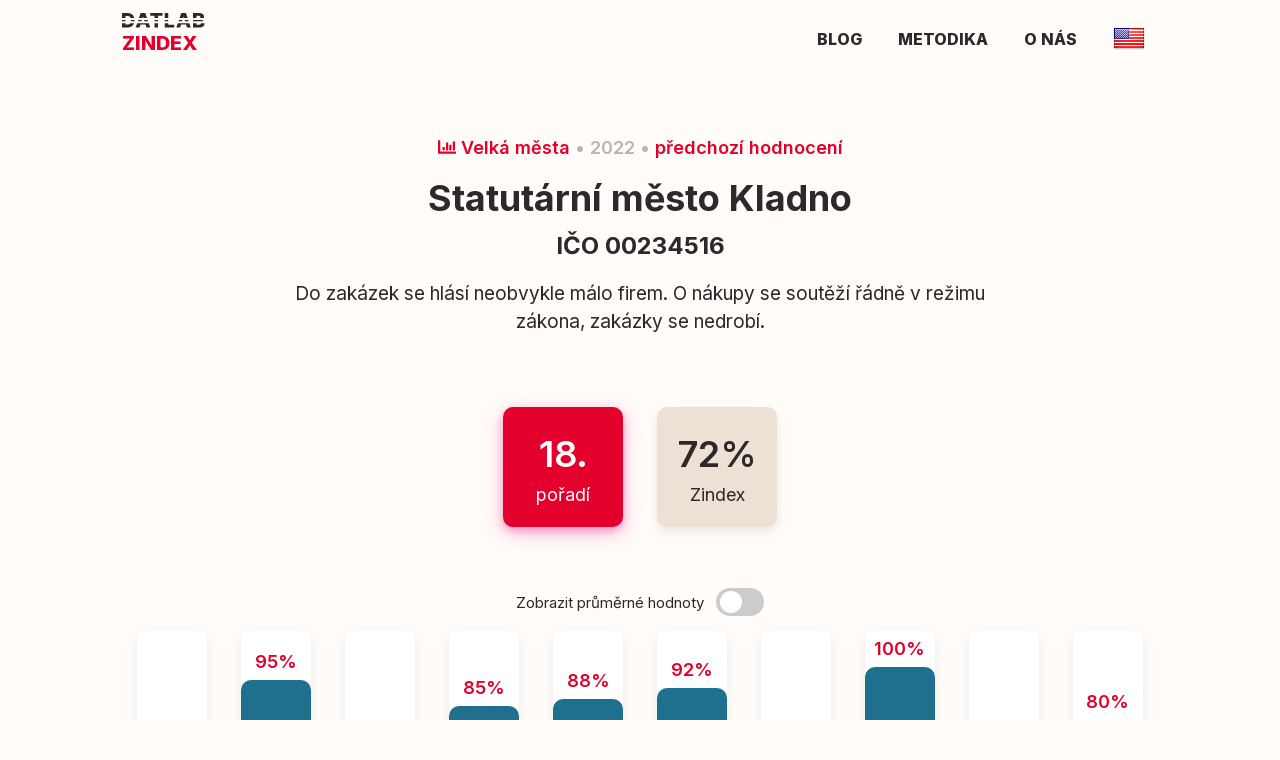

--- FILE ---
content_type: text/html; charset=utf-8
request_url: https://zindex.cz/submitter/9450/period/22/statutarni-mesto-kladno/2022
body_size: 37083
content:




<!DOCTYPE html>
<html class="fullBackground">

<head>
    <meta charset="utf-8">
    <meta http-equiv="X-UA-Compatible" content="IE=edge">
    <meta name="viewport" content="width=device-width, initial-scale=1">
    <title>Zindex.cz - Statutární město Kladno</title>

    
<link rel="icon" type="image/ico" href="/static/20250917Sep1758093268/img/favicon.ico">


    <link href="/static/20250917Sep1758093268/css/zindexcz.css" rel="stylesheet">
    <script defer src="https://use.fontawesome.com/releases/v5.1.0/js/all.js"
        integrity="sha384-3LK/3kTpDE/Pkp8gTNp2gR/2gOiwQ6QaO7Td0zV76UFJVhqLl4Vl3KL1We6q6wR9" crossorigin="anonymous">
    </script>

    
<script defer data-domain="zindex.cz" src="https://plausible.datlab.eu/js/script.js"></script>

</head>

<body>
    





<div class="container-fluid">
    <div class="row justify-content-center" id="nav_row">
        <div class="col-10">
            <div class="navbar navbar-fixed-top navbar-expand-md" role="navigation">
                <div class="navbar-brand">
                    <a href="/cs/">
                    
                        <img class="datlab-logo" src="/static/20250917Sep1758093268/img/logos/datlab_logo.svg">
                        <h4>ZINDEX</h4>
                    
                    </a>
                </div>

                <div class="collapse navbar-collapse" id="navbarCollapse">
                    <ul class="navbar-nav ml-auto main_navigation">
                        
                        <li class="nav-item">
                            <a href="http://blog.datlab.eu">Blog</a>
                        </li>
                        

                        <li class="nav-item">
                            
                            <a href="http://wiki.zindex.cz/doku.php" target="_blank">Metodika</a>
                            
                        </li>

                        <li class="nav-item">
                            <a href="/about_us/">O nás</a>
                        </li>

                        <span id="change_lang_app">
                            <li class="nav-item">
                                
                                    
                                
                                    
                                    <a v-on:click="changeLang('en')" v-tooltip title="anglicky">
                                        <img class="flag" src="/static/20250917Sep1758093268/img/flag_en.png">
                                    </a>
                                    
                                
                            </li>

                            <form action="/i18n/setlang/" method="post" ref="form">
                                <input type="hidden" name="csrfmiddlewaretoken" value="LT0QCTEAkdc9QwDrTAz5MUf2I8LMywQsbbFpkVuH5RAkntTkfH83xwMXEcQYoFdb">
                                <input name="next" type="hidden" v-model="next" value="/" />
                                <input type="hidden" name="language" v-model="language" value="cs">
                                <input type="hidden" name="current_language" v-model="current_language" value="">
                            </form>

                        </span>
                        <script>
                            var current_language = "cs";
                        </script>
                    </ul>
                </div>
            </div>
        </div>
    </div>
</div>

    









<div class="container header_container">
    <div class="row justify-content-center">
        <div class="col col-12 col-md-10 col-lg-11 col-xl-11 text-center">

            <p class="header_type_period">
                <a class="" href="/category/detail/VELKA_OBEC/22"><i class="fas fa-chart-bar"></i> Velká města</a> &bull;
                2022
                
                    &bull;
                    <a href="/submitter/9450/period/15/statutarni-mesto-kladno/2020">předchozí hodnocení</a>
                
            </p>
            <h1>Statutární město Kladno</h1>
            <p class="header_ico">IČO 00234516</p>
        </div>
        <div class="col col-12 col-md-8 col-lg-8 col-xl-8 text-center">
            <p class="header_evaulation">
                
                Do zakázek se hlásí neobvykle málo firem. O nákupy se soutěží řádně v režimu zákona, zakázky se nedrobí. 
            </p>
        </div>

        <div class="col col-12 col-md-10 col col-lg-11 col-xl-11 text-center rating_boxes">
            
                <div class="rating_box rating_box_order">
                    <span class="value">18.</span><br />
                    <span class="description">pořadí</span>
                </div>
            

            
                <div class="rating_box rating_box_zindex">
                    <span class="value">72%</span><br />
                    <span class="description">Zindex</span>
                </div>
            
        </div>

        <div class="col col-12 col-md-12 col-lg-12 col-xl-12 text-center align-items-start rating_chart" id="rating_app">
            <div class="row rating_chart_legend">
                <div class="col text-center">
                    Zobrazit průměrné hodnoty&nbsp;&nbsp;

                    <label class="switch">
                        <input name="documentation_specification" value="true" id="id_documentation_specification"
                               v-model="showAvg" type="checkbox">
                        <span class="slider round"></span>
                    </label>
                </div>
            </div>

            <div class="row">
                <div class="col">
                    
                        <a href="#rating_BIDDERS_COUNT">
                            <div class="rating_column">
                                <div class="rating_chart_value">
                                    <div class="rating_chart_label" style="bottom: -221px">
                                        16%
                                    </div>
                                    <div class="rating_chart_bar" style="height: 42px">

                                    </div>
                                    <div v-show="showAvg" class="rating_chart_average" style="bottom: -120px">
                                        
                                            <img src="/static/20250917Sep1758093268/img/rating_chart_line_under.png">
                                        
                                    </div>
                                </div>
                                <div class="rating_label">
                                    Počet nabídek
                                </div>
                            </div>
                        </a>
                    
                        <a href="#rating_WINNERS_CONCENTRATION">
                            <div class="rating_column">
                                <div class="rating_chart_value">
                                    <div class="rating_chart_label" style="bottom: -13px">
                                        95%
                                    </div>
                                    <div class="rating_chart_bar" style="height: 250px">

                                    </div>
                                    <div v-show="showAvg" class="rating_chart_average" style="bottom: -15px">
                                        
                                            <img src="/static/20250917Sep1758093268/img/rating_chart_line_above.png">
                                        
                                    </div>
                                </div>
                                <div class="rating_label">
                                    Koncentrace dodavatelů
                                </div>
                            </div>
                        </a>
                    
                        <a href="#rating_COMPETITION_SUPPORT">
                            <div class="rating_column">
                                <div class="rating_chart_value">
                                    <div class="rating_chart_label" style="bottom: -110px">
                                        58%
                                    </div>
                                    <div class="rating_chart_bar" style="height: 153px">

                                    </div>
                                    <div v-show="showAvg" class="rating_chart_average" style="bottom: -145px">
                                        
                                            <img src="/static/20250917Sep1758093268/img/rating_chart_line_above.png">
                                        
                                    </div>
                                </div>
                                <div class="rating_label">
                                    Nástroje podporující soutěž
                                </div>
                            </div>
                        </a>
                    
                        <a href="#rating_SHARE_ON_SPENDINGS">
                            <div class="rating_column">
                                <div class="rating_chart_value">
                                    <div class="rating_chart_label" style="bottom: -39px">
                                        85%
                                    </div>
                                    <div class="rating_chart_bar" style="height: 224px">

                                    </div>
                                    <div v-show="showAvg" class="rating_chart_average" style="bottom: -81px">
                                        
                                            <img src="/static/20250917Sep1758093268/img/rating_chart_line_above.png">
                                        
                                    </div>
                                </div>
                                <div class="rating_label">
                                    Podíl veřejných zakázek na celkových nákupech
                                </div>
                            </div>
                        </a>
                    
                        <a href="#rating_LEGAL_VIOLATIONS">
                            <div class="rating_column">
                                <div class="rating_chart_value">
                                    <div class="rating_chart_label" style="bottom: -32px">
                                        88%
                                    </div>
                                    <div class="rating_chart_bar" style="height: 231px">

                                    </div>
                                    <div v-show="showAvg" class="rating_chart_average" style="bottom: -12px">
                                        
                                            <img src="/static/20250917Sep1758093268/img/rating_chart_line_under.png">
                                        
                                    </div>
                                </div>
                                <div class="rating_label">
                                    Pochybení dle ÚOHS
                                </div>
                            </div>
                        </a>
                    
                        <a href="#rating_OPENNESS">
                            <div class="rating_column">
                                <div class="rating_chart_value">
                                    <div class="rating_chart_label" style="bottom: -21px">
                                        92%
                                    </div>
                                    <div class="rating_chart_bar" style="height: 242px">

                                    </div>
                                    <div v-show="showAvg" class="rating_chart_average" style="bottom: -45px">
                                        
                                            <img src="/static/20250917Sep1758093268/img/rating_chart_line_above.png">
                                        
                                    </div>
                                </div>
                                <div class="rating_label">
                                    Soutěžní řízení
                                </div>
                            </div>
                        </a>
                    
                        <a href="#rating_CONFUSING_BEHAVIOR">
                            <div class="rating_column">
                                <div class="rating_chart_value">
                                    <div class="rating_chart_label" style="bottom: -118px">
                                        55%
                                    </div>
                                    <div class="rating_chart_bar" style="height: 145px">

                                    </div>
                                    <div v-show="showAvg" class="rating_chart_average" style="bottom: -105px">
                                        
                                            <img src="/static/20250917Sep1758093268/img/rating_chart_line_under.png">
                                        
                                    </div>
                                </div>
                                <div class="rating_label">
                                    Konzistentní jednání
                                </div>
                            </div>
                        </a>
                    
                        <a href="#rating_NONTRANSPARENT_OR_INCORRECT_INFO">
                            <div class="rating_column">
                                <div class="rating_chart_value">
                                    <div class="rating_chart_label" style="bottom: 0px">
                                        100%
                                    </div>
                                    <div class="rating_chart_bar" style="height: 263px">

                                    </div>
                                    <div v-show="showAvg" class="rating_chart_average" style="bottom: 9px">
                                        
                                            <img src="/static/20250917Sep1758093268/img/rating_chart_line_above.png">
                                        
                                    </div>
                                </div>
                                <div class="rating_label">
                                    Kvalita dat ve Věstníku
                                </div>
                            </div>
                        </a>
                    
                        <a href="#rating_BUYER_PROFILE_PUBLISHING">
                            <div class="rating_column">
                                <div class="rating_chart_value">
                                    <div class="rating_chart_label" style="bottom: -118px">
                                        55%
                                    </div>
                                    <div class="rating_chart_bar" style="height: 145px">

                                    </div>
                                    <div v-show="showAvg" class="rating_chart_average" style="bottom: -72px">
                                        
                                            <img src="/static/20250917Sep1758093268/img/rating_chart_line_under.png">
                                        
                                    </div>
                                </div>
                                <div class="rating_label">
                                    Kvalita dat na Profilu
                                </div>
                            </div>
                        </a>
                    
                        <a href="#rating_SUPPLIER_FEEDBACK">
                            <div class="rating_column">
                                <div class="rating_chart_value">
                                    <div class="rating_chart_label" style="bottom: -53px">
                                        80%
                                    </div>
                                    <div class="rating_chart_bar" style="height: 210px">

                                    </div>
                                    <div v-show="showAvg" class="rating_chart_average" style="bottom: -28px">
                                        
                                            <img src="/static/20250917Sep1758093268/img/rating_chart_line_under.png">
                                        
                                    </div>
                                </div>
                                <div class="rating_label">
                                    Názor dodavatelů
                                </div>
                            </div>
                        </a>
                    
                </div>
            </div>
        </div>

        
        <div class="col col-12 col-sm-12 col-md-12 col-lg-12 col-xl-10">
            <div id="datlab-kontrola-add">
                <img class="bg" src="/static/20250917Sep1758093268/img/datlab-kontrola-bg.png">
                <div class="row align-items-center justify-content-between">
                    <div class="col-12 col-lg-auto">
                        <img class="logo" src="/static/20250917Sep1758093268/img/datlab-kontrola-logo.png">
                    </div>
                    <div class="col-12 col-lg-auto">
                        <h4>Zindex je pro nás rozcvička.</h4>
                        <a href="https://kontrola.datlab.eu/?utm_source=zindex&utm_medium=zindex" target="_blank">
                            Najít rizika ve veřejných zakázkách →
                        </a>
                    </div>
                </div>
            </div>
        </div>
        

        

        

        
    </div>
</div>

<div class="container">
    <div class="row justify-content-center">
        <div class="col col-12 col-sm-12 col-md-12 col-lg-12 col-xl-10">
            
                
                    

<div class="indicator" id="rating_BIDDERS_COUNT">
    <div class="row align-items-center">
        <div class="col col-8 col-sm-8 col-md-10 col-lg-10 col-xl-10">
            <h3>
                Počet nabídek
            </h3>
            <p class="indicator_hint">
                Soutěží o zakázky dostatek firem?&nbsp;&nbsp;
                <a href="http://wiki.zindex.cz/doku.php?id=pocet_nabidek" target="_blank">
                    metodika výpočtu&nbsp;<i class="fas fa-info-circle"></i>
                </a>
            </p>
        </div>

        <div class="col col-4 col-sm-4 col-md-2 col-lg-2 col-xl-2 text-right">
            <div class="row">
                <div class="col-12 indicator_value">
                    16%
                </div>
                <div class="col-12 category_average">
                    průměr 51%
                </div>
            </div>

        </div>
    </div>

    

    <div class="row">
        <div class="col col-12">
            <div class="indicator_body">
                
    <div class="row align-items-center justify-content-center">
        <div class="col col-12 col-lg-8 indicator_chart_col">
            <div id="chart_BIDDERS_COUNT_app">
                <canvas style="height: 300px;" id="chart_BIDDERS_COUNT"></canvas>
            </div>

            <script type="text/javascript">
                var biddersCountData = {
                    datasets: [{
                        data: [
                            
                                186,
                            
                                19,
                            
                                9,
                            
                                7,
                            
                                3,
                            
                                0,
                            
                                4,
                            
                                2,
                            
                                0,
                            
                                0,
                            
                        ],
                        label: "Počet nabídek",
                        backgroundColor: ['#1F708E','#1F708E','#1F708E','#1F708E','#1F708E','#1F708E','#1F708E','#1F708E','#1F708E','#1F708E','#1F708E','#1F708E'],
                    }],

                    labels: [
                        
                            
                                '1',
                            
                        
                            
                                '2',
                            
                        
                            
                                '3',
                            
                        
                            
                                '4',
                            
                        
                            
                                '5',
                            
                        
                            
                                '6',
                            
                        
                            
                                '7',
                            
                        
                            
                                '8',
                            
                        
                            
                                '9',
                            
                        
                            
                                '10+',
                            
                        
                    ]
                };
            </script>
        </div>

        <div class="col col-12 col-lg-12 indicator_table_col">
            <div class="row">
                <div class="col col-12">
                    <table class="table table-condensed">
                        <thead>
                            <tr>
                                <th>
                                    Největší zakázky<br />
                                    Odvětví
                                </th>
                                <th class="text-right">Nabídky</th>
                            </tr>
                        </thead>
                        <tbody>
                            
                                <tr>
                                    <td>
                                        
                                            <a href="https://vestnikverejnychzakazek.cz/Form03/Display/203183" target="_blank">Dlouhodobé zajištění dopravní obslužnosti Statutárního města Kladna a příměstských oblastí městskou autobusovou dopravou</a>
                                        
                                        <br />
                                        
                                            
                                                Služby veřejné silniční dopravy
                                            
                                        
                                        <br/>
                                    </td>
                                    <td class="text-center vert-align-middle">
                                        2
                                        <br/>&Oslash;3&nbsp;v&nbsp;odvětví
                                    </td>
                                </tr>
                            
                                <tr>
                                    <td>
                                        
                                            <a href="https://vestnikverejnychzakazek.cz/Form03/Display/191280" target="_blank">Rekonstrukce Zimního stadionu Kladno</a>
                                        
                                        <br />
                                        
                                            
                                                Stavební práce
                                            
                                        
                                        <br/>
                                    </td>
                                    <td class="text-center vert-align-middle">
                                        2
                                        <br/>&Oslash;4&nbsp;v&nbsp;odvětví
                                    </td>
                                </tr>
                            
                                <tr>
                                    <td>
                                        
                                            <a href="https://tenderarena.cz/dodavatel/zakazka/373998" target="_blank">Zajištění provozu hřbitovů na území Statutárního města Kladno II</a>
                                        
                                        <br />
                                        
                                            Profil zadavatele - bez identifikace odvětví
                                        
                                        <br/>
                                    </td>
                                    <td class="text-center vert-align-middle">
                                        1
                                        <br/>&Oslash;2&nbsp;v&nbsp;odvětví
                                    </td>
                                </tr>
                            
                                <tr>
                                    <td>
                                        
                                            <a href="https://vestnikverejnychzakazek.cz/Form03/Display/267130" target="_blank">Zimní stadión Kladno - stavební úpravy 3. NP</a>
                                        
                                        <br />
                                        
                                            
                                                Stavební práce
                                            
                                        
                                        <br/>
                                    </td>
                                    <td class="text-center vert-align-middle">
                                        1
                                        <br/>&Oslash;4&nbsp;v&nbsp;odvětví
                                    </td>
                                </tr>
                            
                                <tr>
                                    <td>
                                        
                                            <a href="https://vestnikverejnychzakazek.cz/Form03/Display/222373" target="_blank">Snížení energetické náročnosti budov a realizace systému nuceného větrání s rekuperací učeben ZŠ Kladno, Norská 2633 - Zvýšení energetických úspor ZŠ a MŠ Kladno, Norská 2633 - Pavilony A, B, D, E, F</a>
                                        
                                        <br />
                                        
                                            
                                                Stavební práce
                                            
                                        
                                        <br/>
                                    </td>
                                    <td class="text-center vert-align-middle">
                                        8
                                        <br/>&Oslash;4&nbsp;v&nbsp;odvětví
                                    </td>
                                </tr>
                            
                        </tbody>
                    </table>
                </div>
            </div>

            
                <div v-cloak id="popup_BIDDERS_COUNT_app">
                    <div class="row">
                        <div class="col col-12 text-right">
                            <button class="btn btn-primary btn-sm raw_data_btn" v-on:click="showRawData = true">Zobrazit všechny zakázky</button>
                        </div>
                    </div>

                    <popup v-if="showRawData" v-on:close="showRawData = false">
                        <span slot="header">
                            <h3 class="text-center">Zdrojová data</h3>
                            <h2 class="text-center">Počet nabídek</h2>
                        </span>
                        <div class="col col-10" slot="content">
                            <table class="table table-condensed">
                                <thead>
                                    <tr>
                                        <th>
                                            Největší zakázky<br />
                                            Odvětví
                                        </th>
                                        <th class="text-right">Nabídky</th>
                                    </tr>
                                </thead>
                                <tbody>
                                    
                                        <tr>
                                            <td>
                                                
                                                    <a href="https://vestnikverejnychzakazek.cz/Form03/Display/203183" target="_blank">Dlouhodobé zajištění dopravní obslužnosti Statutárního města Kladna a příměstských oblastí městskou autobusovou dopravou</a>
                                                
                                                <br />
                                                
                                                    
                                                        Služby veřejné silniční dopravy
                                                    
                                                
                                                <br/>
                                            </td>
                                            <td class="text-center vert-align-middle">
                                                
                                                    <span class="glyphicon glyphicon glyphicon-thumbs-down">&nbsp;2</span>
                                                
                                                <br/>&Oslash;3&nbsp;v&nbsp;odvětví
                                            </td>
                                        </tr>
                                    
                                        <tr>
                                            <td>
                                                
                                                    <a href="https://vestnikverejnychzakazek.cz/Form03/Display/191280" target="_blank">Rekonstrukce Zimního stadionu Kladno</a>
                                                
                                                <br />
                                                
                                                    
                                                        Stavební práce
                                                    
                                                
                                                <br/>
                                            </td>
                                            <td class="text-center vert-align-middle">
                                                
                                                    <span class="glyphicon glyphicon glyphicon-thumbs-down">&nbsp;2</span>
                                                
                                                <br/>&Oslash;4&nbsp;v&nbsp;odvětví
                                            </td>
                                        </tr>
                                    
                                        <tr>
                                            <td>
                                                
                                                    <a href="https://tenderarena.cz/dodavatel/zakazka/373998" target="_blank">Zajištění provozu hřbitovů na území Statutárního města Kladno II</a>
                                                
                                                <br />
                                                
                                                    Profil zadavatele - bez identifikace odvětví
                                                
                                                <br/>
                                            </td>
                                            <td class="text-center vert-align-middle">
                                                
                                                    <span class="glyphicon glyphicon glyphicon-thumbs-down">&nbsp;1</span>
                                                
                                                <br/>&Oslash;2&nbsp;v&nbsp;odvětví
                                            </td>
                                        </tr>
                                    
                                        <tr>
                                            <td>
                                                
                                                    <a href="https://vestnikverejnychzakazek.cz/Form03/Display/267130" target="_blank">Zimní stadión Kladno - stavební úpravy 3. NP</a>
                                                
                                                <br />
                                                
                                                    
                                                        Stavební práce
                                                    
                                                
                                                <br/>
                                            </td>
                                            <td class="text-center vert-align-middle">
                                                
                                                    <span class="glyphicon glyphicon glyphicon-thumbs-down">&nbsp;1</span>
                                                
                                                <br/>&Oslash;4&nbsp;v&nbsp;odvětví
                                            </td>
                                        </tr>
                                    
                                        <tr>
                                            <td>
                                                
                                                    <a href="https://vestnikverejnychzakazek.cz/Form03/Display/222373" target="_blank">Snížení energetické náročnosti budov a realizace systému nuceného větrání s rekuperací učeben ZŠ Kladno, Norská 2633 - Zvýšení energetických úspor ZŠ a MŠ Kladno, Norská 2633 - Pavilony A, B, D, E, F</a>
                                                
                                                <br />
                                                
                                                    
                                                        Stavební práce
                                                    
                                                
                                                <br/>
                                            </td>
                                            <td class="text-center vert-align-middle">
                                                
                                                    <span class="glyphicon glyphicon glyphicon-thumbs-up">&nbsp;8</span>
                                                
                                                <br/>&Oslash;4&nbsp;v&nbsp;odvětví
                                            </td>
                                        </tr>
                                    
                                        <tr>
                                            <td>
                                                
                                                    <a href="https://vestnikverejnychzakazek.cz/Form103/Display/173487" target="_blank">Stavební úpravy objektu č. p. 2338 na mateřskou školu II.</a>
                                                
                                                <br />
                                                
                                                    
                                                        Stavební práce
                                                    
                                                
                                                <br/>
                                            </td>
                                            <td class="text-center vert-align-middle">
                                                
                                                    <span class="glyphicon glyphicon glyphicon-thumbs-up">&nbsp;7</span>
                                                
                                                <br/>&Oslash;4&nbsp;v&nbsp;odvětví
                                            </td>
                                        </tr>
                                    
                                        <tr>
                                            <td>
                                                
                                                    <a href="https://vestnikverejnychzakazek.cz/Form03/Display/158754" target="_blank">Dodávka operačních systémů a kancelářských aplikací</a>
                                                
                                                <br />
                                                
                                                    
                                                        Balíky programů a informační systémy
                                                    
                                                
                                                <br/>
                                            </td>
                                            <td class="text-center vert-align-middle">
                                                
                                                    <span class="glyphicon glyphicon glyphicon-thumbs-up">&nbsp;2</span>
                                                
                                                <br/>&Oslash;2&nbsp;v&nbsp;odvětví
                                            </td>
                                        </tr>
                                    
                                        <tr>
                                            <td>
                                                
                                                    <a href="https://vestnikverejnychzakazek.cz/Form03/Display/260747" target="_blank">Zimní stadión Kladno - Vzduchotechnika</a>
                                                
                                                <br />
                                                
                                                    
                                                        Klimatizační systémy
                                                    
                                                
                                                <br/>
                                            </td>
                                            <td class="text-center vert-align-middle">
                                                
                                                    <span class="glyphicon glyphicon glyphicon-thumbs-down">&nbsp;3</span>
                                                
                                                <br/>&Oslash;4&nbsp;v&nbsp;odvětví
                                            </td>
                                        </tr>
                                    
                                        <tr>
                                            <td>
                                                
                                                    <a href="https://vestnikverejnychzakazek.cz/Form103/Display/119542" target="_blank">Rekonstrukce a stavební úpravy objektu Základní školy Kladno, Brjanská 3078 se zaměřením na modernizaci ICT, vybavení přírodovědných učeben a dílen včetně zajištění bezbariérovosti II.</a>
                                                
                                                <br />
                                                
                                                    
                                                        Stavební práce
                                                    
                                                
                                                <br/>
                                            </td>
                                            <td class="text-center vert-align-middle">
                                                
                                                    <span class="glyphicon glyphicon glyphicon-thumbs-down">&nbsp;3</span>
                                                
                                                <br/>&Oslash;4&nbsp;v&nbsp;odvětví
                                            </td>
                                        </tr>
                                    
                                        <tr>
                                            <td>
                                                
                                                    <a href="https://vestnikverejnychzakazek.cz/Form03/Display/243659" target="_blank">Provoz a údržba informačního systému PROXIO II.</a>
                                                
                                                <br />
                                                
                                                    
                                                        Informační technologie: poradenství, vývoj programového vybavení, internet a podpora
                                                    
                                                
                                                <br/>
                                            </td>
                                            <td class="text-center vert-align-middle">
                                                
                                                    <span class="glyphicon glyphicon glyphicon-thumbs-up">&nbsp;1</span>
                                                
                                                <br/>&Oslash;1&nbsp;v&nbsp;odvětví
                                            </td>
                                        </tr>
                                    
                                        <tr>
                                            <td>
                                                
                                                    <a href="https://vestnikverejnychzakazek.cz/Form03/Display/268988" target="_blank">Rekonstrukce technologie chlazení Zimního stadionu Kladno - 2. ledová plocha</a>
                                                
                                                <br />
                                                
                                                    
                                                        Motorová vozidla pro přepravu zboží
                                                    
                                                
                                                <br/>
                                            </td>
                                            <td class="text-center vert-align-middle">
                                                
                                                    <span class="glyphicon glyphicon glyphicon-thumbs-down">&nbsp;1</span>
                                                
                                                <br/>&Oslash;2&nbsp;v&nbsp;odvětví
                                            </td>
                                        </tr>
                                    
                                        <tr>
                                            <td>
                                                
                                                    <a href="https://vestnikverejnychzakazek.cz/Form03/Display/174370" target="_blank">Zajištění údržby veřejné zeleně v lokalitě Kladno - Sever</a>
                                                
                                                <br />
                                                
                                                    
                                                        Služby vysazování a údržby zelených ploch
                                                    
                                                
                                                <br/>
                                            </td>
                                            <td class="text-center vert-align-middle">
                                                
                                                    <span class="glyphicon glyphicon glyphicon-thumbs-up">&nbsp;2</span>
                                                
                                                <br/>&Oslash;2&nbsp;v&nbsp;odvětví
                                            </td>
                                        </tr>
                                    
                                        <tr>
                                            <td>
                                                
                                                    <a href="https://vestnikverejnychzakazek.cz/Form03/Display/169294" target="_blank">Dodávka a implementace vybraných nástrojů kybernetické bezpečnosti Statutárního města Kladno - Nástroje kybernetické bezpečnosti</a>
                                                
                                                <br />
                                                
                                                    
                                                        Balíky programů a informační systémy
                                                    
                                                
                                                <br/>
                                            </td>
                                            <td class="text-center vert-align-middle">
                                                
                                                    <span class="glyphicon glyphicon glyphicon-thumbs-up">&nbsp;2</span>
                                                
                                                <br/>&Oslash;2&nbsp;v&nbsp;odvětví
                                            </td>
                                        </tr>
                                    
                                        <tr>
                                            <td>
                                                
                                                    <a href="https://vestnikverejnychzakazek.cz/Form103/Display/121690" target="_blank">Kladno Vítězná č.p. 2955 - stavební úpravy</a>
                                                
                                                <br />
                                                
                                                    
                                                        Výstavba domů
                                                    
                                                
                                                <br/>
                                            </td>
                                            <td class="text-center vert-align-middle">
                                                
                                                    <span class="glyphicon glyphicon glyphicon-thumbs-up">&nbsp;4</span>
                                                
                                                <br/>&Oslash;4&nbsp;v&nbsp;odvětví
                                            </td>
                                        </tr>
                                    
                                        <tr>
                                            <td>
                                                
                                                    <a href="https://vestnikverejnychzakazek.cz/Form03/Display/169294" target="_blank">Dodávka a implementace vybraných nástrojů kybernetické bezpečnosti Statutárního města Kladno - Zabezpečení serveroven Magistrátu města Kladna a Městské policie</a>
                                                
                                                <br />
                                                
                                                    
                                                        Balíky programů a informační systémy
                                                    
                                                
                                                <br/>
                                            </td>
                                            <td class="text-center vert-align-middle">
                                                
                                                    <span class="glyphicon glyphicon glyphicon-thumbs-up">&nbsp;2</span>
                                                
                                                <br/>&Oslash;2&nbsp;v&nbsp;odvětví
                                            </td>
                                        </tr>
                                    
                                        <tr>
                                            <td>
                                                
                                                    <a href="https://vestnikverejnychzakazek.cz/Form03/Display/125911" target="_blank">Rekonstrukce a stavební úpravy objektu Základní školy Kladno, Školská 322 se zaměřením na vybavení odb.uč.chemie, přírodopisu, fyziky a technické vybavení školní dílny včetně zajištění bezbariérovosti</a>
                                                
                                                <br />
                                                
                                                    
                                                        Stavební práce
                                                    
                                                
                                                <br/>
                                            </td>
                                            <td class="text-center vert-align-middle">
                                                
                                                    <span class="glyphicon glyphicon glyphicon-thumbs-down">&nbsp;1</span>
                                                
                                                <br/>&Oslash;4&nbsp;v&nbsp;odvětví
                                            </td>
                                        </tr>
                                    
                                        <tr>
                                            <td>
                                                
                                                    <a href="https://vestnikverejnychzakazek.cz/Form103/Display/212333" target="_blank">Stavební úpravy pavilonu IV. MŠ Svojsíkova Kladno II</a>
                                                
                                                <br />
                                                
                                                    
                                                        Stavební práce
                                                    
                                                
                                                <br/>
                                            </td>
                                            <td class="text-center vert-align-middle">
                                                
                                                    <span class="glyphicon glyphicon glyphicon-thumbs-up">&nbsp;4</span>
                                                
                                                <br/>&Oslash;4&nbsp;v&nbsp;odvětví
                                            </td>
                                        </tr>
                                    
                                        <tr>
                                            <td>
                                                
                                                    <a href="https://tenderarena.cz/dodavatel/zakazka/390423" target="_blank">Stavební úpravy pavilonu IV. MŠ Svojsíkova Kladno II</a>
                                                
                                                <br />
                                                
                                                    Profil zadavatele - bez identifikace odvětví
                                                
                                                <br/>
                                            </td>
                                            <td class="text-center vert-align-middle">
                                                
                                                    <span class="glyphicon glyphicon glyphicon-thumbs-up">&nbsp;4</span>
                                                
                                                <br/>&Oslash;2&nbsp;v&nbsp;odvětví
                                            </td>
                                        </tr>
                                    
                                        <tr>
                                            <td>
                                                
                                                    <a href="https://vestnikverejnychzakazek.cz/Form03/Display/264868" target="_blank">Zajištění údržby v Sítenském údolí</a>
                                                
                                                <br />
                                                
                                                    
                                                        Služby vysazování a údržby zelených ploch
                                                    
                                                
                                                <br/>
                                            </td>
                                            <td class="text-center vert-align-middle">
                                                
                                                    <span class="glyphicon glyphicon glyphicon-thumbs-up">&nbsp;2</span>
                                                
                                                <br/>&Oslash;2&nbsp;v&nbsp;odvětví
                                            </td>
                                        </tr>
                                    
                                        <tr>
                                            <td>
                                                
                                                    <a href="https://vestnikverejnychzakazek.cz/Form03/Display/232247" target="_blank">Zabezpečení úklidu vybraných administrativních budov Statutárního města Kladna</a>
                                                
                                                <br />
                                                
                                                    
                                                        Různé služby
                                                    
                                                
                                                <br/>
                                            </td>
                                            <td class="text-center vert-align-middle">
                                                
                                                    <span class="glyphicon glyphicon glyphicon-thumbs-up">&nbsp;7</span>
                                                
                                                <br/>&Oslash;2&nbsp;v&nbsp;odvětví
                                            </td>
                                        </tr>
                                    
                                        <tr>
                                            <td>
                                                
                                                    <a href="https://vestnikverejnychzakazek.cz/Form03/Display/222373" target="_blank">Snížení energetické náročnosti budov a realizace systému nuceného větrání s rekuperací učeben ZŠ Kladno, Norská 2633 - Zvýšení energetických úspor ZŠ a MŠ Kladno, Norská 2633 - Pavilon C</a>
                                                
                                                <br />
                                                
                                                    
                                                        Stavební práce
                                                    
                                                
                                                <br/>
                                            </td>
                                            <td class="text-center vert-align-middle">
                                                
                                                    <span class="glyphicon glyphicon glyphicon-thumbs-up">&nbsp;8</span>
                                                
                                                <br/>&Oslash;4&nbsp;v&nbsp;odvětví
                                            </td>
                                        </tr>
                                    
                                        <tr>
                                            <td>
                                                
                                                    <a href="https://vestnikverejnychzakazek.cz/Form03/Display/226137" target="_blank">Dodávka elektronického systému spisové služby</a>
                                                
                                                <br />
                                                
                                                    
                                                        Balíky programů a informační systémy
                                                    
                                                
                                                <br/>
                                            </td>
                                            <td class="text-center vert-align-middle">
                                                
                                                    <span class="glyphicon glyphicon glyphicon-thumbs-down">&nbsp;1</span>
                                                
                                                <br/>&Oslash;2&nbsp;v&nbsp;odvětví
                                            </td>
                                        </tr>
                                    
                                        <tr>
                                            <td>
                                                
                                                    <a href="https://vestnikverejnychzakazek.cz/Form03/Display/119471" target="_blank">Dodávka aplikací projektu IKS Kladno II.</a>
                                                
                                                <br />
                                                
                                                    
                                                        Vývoj programového vybavení na zakázku
                                                    
                                                
                                                <br/>
                                            </td>
                                            <td class="text-center vert-align-middle">
                                                
                                                    <span class="glyphicon glyphicon glyphicon-thumbs-down">&nbsp;0</span>
                                                
                                                <br/>&Oslash;1&nbsp;v&nbsp;odvětví
                                            </td>
                                        </tr>
                                    
                                        <tr>
                                            <td>
                                                
                                                    <a href="https://tenderarena.cz/dodavatel/zakazka/433804" target="_blank">Budování optických tras</a>
                                                
                                                <br />
                                                
                                                    Profil zadavatele - bez identifikace odvětví
                                                
                                                <br/>
                                            </td>
                                            <td class="text-center vert-align-middle">
                                                
                                                    <span class="glyphicon glyphicon glyphicon-thumbs-down">&nbsp;1</span>
                                                
                                                <br/>&Oslash;2&nbsp;v&nbsp;odvětví
                                            </td>
                                        </tr>
                                    
                                        <tr>
                                            <td>
                                                
                                                    <a href="https://tenderarena.cz/dodavatel/zakazka/399509" target="_blank">Obnovu vodovodu ulice Wolkerova</a>
                                                
                                                <br />
                                                
                                                    Profil zadavatele - bez identifikace odvětví
                                                
                                                <br/>
                                            </td>
                                            <td class="text-center vert-align-middle">
                                                
                                                    <span class="glyphicon glyphicon glyphicon-thumbs-down">&nbsp;1</span>
                                                
                                                <br/>&Oslash;2&nbsp;v&nbsp;odvětví
                                            </td>
                                        </tr>
                                    
                                        <tr>
                                            <td>
                                                
                                                    <a href="https://tenderarena.cz/dodavatel/zakazka/281310" target="_blank">Výstvba provozního objektu ČOV Kladno Švermov</a>
                                                
                                                <br />
                                                
                                                    Profil zadavatele - bez identifikace odvětví
                                                
                                                <br/>
                                            </td>
                                            <td class="text-center vert-align-middle">
                                                
                                                    <span class="glyphicon glyphicon glyphicon-thumbs-down">&nbsp;1</span>
                                                
                                                <br/>&Oslash;2&nbsp;v&nbsp;odvětví
                                            </td>
                                        </tr>
                                    
                                        <tr>
                                            <td>
                                                
                                                    <a href="https://tenderarena.cz/dodavatel/zakazka/385471" target="_blank">Rekonstrukce podjezdu, Kladno Kročehlavy</a>
                                                
                                                <br />
                                                
                                                    Profil zadavatele - bez identifikace odvětví
                                                
                                                <br/>
                                            </td>
                                            <td class="text-center vert-align-middle">
                                                
                                                    <span class="glyphicon glyphicon glyphicon-thumbs-down">&nbsp;1</span>
                                                
                                                <br/>&Oslash;2&nbsp;v&nbsp;odvětví
                                            </td>
                                        </tr>
                                    
                                        <tr>
                                            <td>
                                                
                                                    <a href="https://tenderarena.cz/dodavatel/zakazka/453053" target="_blank">Rekonstrukce a stavební úpravy propustku pod křižovatkou ulic Lidická a Libušina - Kladno</a>
                                                
                                                <br />
                                                
                                                    Profil zadavatele - bez identifikace odvětví
                                                
                                                <br/>
                                            </td>
                                            <td class="text-center vert-align-middle">
                                                
                                                    <span class="glyphicon glyphicon glyphicon-thumbs-down">&nbsp;1</span>
                                                
                                                <br/>&Oslash;2&nbsp;v&nbsp;odvětví
                                            </td>
                                        </tr>
                                    
                                        <tr>
                                            <td>
                                                
                                                    <a href="https://tenderarena.cz/dodavatel/zakazka/452430" target="_blank">Lávka pro pěší u 7. a 8. ZŠ nad Vodárenskou ulicí v Kladně</a>
                                                
                                                <br />
                                                
                                                    Profil zadavatele - bez identifikace odvětví
                                                
                                                <br/>
                                            </td>
                                            <td class="text-center vert-align-middle">
                                                
                                                    <span class="glyphicon glyphicon glyphicon-thumbs-down">&nbsp;1</span>
                                                
                                                <br/>&Oslash;2&nbsp;v&nbsp;odvětví
                                            </td>
                                        </tr>
                                    
                                        <tr>
                                            <td>
                                                
                                                    <a href="https://tenderarena.cz/dodavatel/zakazka/270245" target="_blank">Rekonstrukce střešního pláště budovy Floriánské náměstí č.p. 103 a 350 Kladno</a>
                                                
                                                <br />
                                                
                                                    Profil zadavatele - bez identifikace odvětví
                                                
                                                <br/>
                                            </td>
                                            <td class="text-center vert-align-middle">
                                                
                                                    <span class="glyphicon glyphicon glyphicon-thumbs-down">&nbsp;1</span>
                                                
                                                <br/>&Oslash;2&nbsp;v&nbsp;odvětví
                                            </td>
                                        </tr>
                                    
                                        <tr>
                                            <td>
                                                
                                                    <a href="https://tenderarena.cz/dodavatel/zakazka/345720" target="_blank">Údržba zahrad u MŠ a ZŠ v Kladně - Údržba zahrad u MŠ a ZŠ v k.ú. Kročehlavy</a>
                                                
                                                <br />
                                                
                                                    Profil zadavatele - bez identifikace odvětví
                                                
                                                <br/>
                                            </td>
                                            <td class="text-center vert-align-middle">
                                                
                                                    <span class="glyphicon glyphicon glyphicon-thumbs-up">&nbsp;2</span>
                                                
                                                <br/>&Oslash;2&nbsp;v&nbsp;odvětví
                                            </td>
                                        </tr>
                                    
                                        <tr>
                                            <td>
                                                
                                                    <a href="https://tenderarena.cz/dodavatel/zakazka/451244" target="_blank">Oprava schodiště v ulici Rudolfa Knotka II.</a>
                                                
                                                <br />
                                                
                                                    Profil zadavatele - bez identifikace odvětví
                                                
                                                <br/>
                                            </td>
                                            <td class="text-center vert-align-middle">
                                                
                                                    <span class="glyphicon glyphicon glyphicon-thumbs-down">&nbsp;1</span>
                                                
                                                <br/>&Oslash;2&nbsp;v&nbsp;odvětví
                                            </td>
                                        </tr>
                                    
                                        <tr>
                                            <td>
                                                
                                                    <a href="https://vestnikverejnychzakazek.cz/Form03/Display/247077" target="_blank">Dodávka rozšíření technologického centra</a>
                                                
                                                <br />
                                                
                                                    
                                                        Servery
                                                    
                                                
                                                <br/>
                                            </td>
                                            <td class="text-center vert-align-middle">
                                                
                                                    <span class="glyphicon glyphicon glyphicon-thumbs-up">&nbsp;2</span>
                                                
                                                <br/>&Oslash;2&nbsp;v&nbsp;odvětví
                                            </td>
                                        </tr>
                                    
                                        <tr>
                                            <td>
                                                
                                                    <a href="https://tenderarena.cz/dodavatel/zakazka/417626" target="_blank">Obnova vodovodního řadu v lokalitě Na Vysokém, Kladno - Dubí</a>
                                                
                                                <br />
                                                
                                                    Profil zadavatele - bez identifikace odvětví
                                                
                                                <br/>
                                            </td>
                                            <td class="text-center vert-align-middle">
                                                
                                                    <span class="glyphicon glyphicon glyphicon-thumbs-down">&nbsp;1</span>
                                                
                                                <br/>&Oslash;2&nbsp;v&nbsp;odvětví
                                            </td>
                                        </tr>
                                    
                                        <tr>
                                            <td>
                                                
                                                    <a href="https://tenderarena.cz/dodavatel/zakazka/438229" target="_blank">Zabezpečení vstupů do MŠ a ZŠ - minitendr č. 5</a>
                                                
                                                <br />
                                                
                                                    Profil zadavatele - bez identifikace odvětví
                                                
                                                <br/>
                                            </td>
                                            <td class="text-center vert-align-middle">
                                                
                                                    <span class="glyphicon glyphicon glyphicon-thumbs-up">&nbsp;2</span>
                                                
                                                <br/>&Oslash;2&nbsp;v&nbsp;odvětví
                                            </td>
                                        </tr>
                                    
                                        <tr>
                                            <td>
                                                
                                                    <a href="https://vestnikverejnychzakazek.cz/Form03/Display/170226" target="_blank">Dodávka aplikací projektu IKS Kladno IV. - Správa fotodokumentace</a>
                                                
                                                <br />
                                                
                                                    
                                                        Balíky programů a informační systémy
                                                    
                                                
                                                <br/>
                                            </td>
                                            <td class="text-center vert-align-middle">
                                                
                                                    <span class="glyphicon glyphicon glyphicon-thumbs-up">&nbsp;2</span>
                                                
                                                <br/>&Oslash;2&nbsp;v&nbsp;odvětví
                                            </td>
                                        </tr>
                                    
                                        <tr>
                                            <td>
                                                
                                                    <a href="https://vestnikverejnychzakazek.cz/Form03/Display/146537" target="_blank">Dodávka procesní a integrační platformy s elektronickým oběhem dokumentů</a>
                                                
                                                <br />
                                                
                                                    
                                                        Zpracování dat
                                                    
                                                
                                                <br/>
                                            </td>
                                            <td class="text-center vert-align-middle">
                                                
                                                    <span class="glyphicon glyphicon glyphicon-thumbs-down">&nbsp;1</span>
                                                
                                                <br/>&Oslash;2&nbsp;v&nbsp;odvětví
                                            </td>
                                        </tr>
                                    
                                        <tr>
                                            <td>
                                                
                                                    <a href="https://tenderarena.cz/dodavatel/zakazka/318222" target="_blank">Zabezpečení vstupů do MŠ a ZŠ - minitendr č. 1</a>
                                                
                                                <br />
                                                
                                                    Profil zadavatele - bez identifikace odvětví
                                                
                                                <br/>
                                            </td>
                                            <td class="text-center vert-align-middle">
                                                
                                                    <span class="glyphicon glyphicon glyphicon-thumbs-down">&nbsp;1</span>
                                                
                                                <br/>&Oslash;2&nbsp;v&nbsp;odvětví
                                            </td>
                                        </tr>
                                    
                                        <tr>
                                            <td>
                                                
                                                    <a href="https://tenderarena.cz/dodavatel/zakazka/294171" target="_blank">Oprava havarijního stavu opěrné zdi v ul. Štechova, p.č. 3462, 3466, Kladno</a>
                                                
                                                <br />
                                                
                                                    Profil zadavatele - bez identifikace odvětví
                                                
                                                <br/>
                                            </td>
                                            <td class="text-center vert-align-middle">
                                                
                                                    <span class="glyphicon glyphicon glyphicon-thumbs-down">&nbsp;1</span>
                                                
                                                <br/>&Oslash;2&nbsp;v&nbsp;odvětví
                                            </td>
                                        </tr>
                                    
                                        <tr>
                                            <td>
                                                
                                                    <a href="https://tenderarena.cz/dodavatel/zakazka/485861" target="_blank">Rekonstrukce sítě VO - staré Kročehlavy ( Školská ul., ul. Dr. Steinera )</a>
                                                
                                                <br />
                                                
                                                    Profil zadavatele - bez identifikace odvětví
                                                
                                                <br/>
                                            </td>
                                            <td class="text-center vert-align-middle">
                                                
                                                    <span class="glyphicon glyphicon glyphicon-thumbs-down">&nbsp;1</span>
                                                
                                                <br/>&Oslash;2&nbsp;v&nbsp;odvětví
                                            </td>
                                        </tr>
                                    
                                        <tr>
                                            <td>
                                                
                                                    <a href="https://tenderarena.cz/dodavatel/zakazka/442014" target="_blank">MŠ Bulharská Čtyřlístek - rekonstrukce elektroinstalace, kuchyně a prádelny</a>
                                                
                                                <br />
                                                
                                                    Profil zadavatele - bez identifikace odvětví
                                                
                                                <br/>
                                            </td>
                                            <td class="text-center vert-align-middle">
                                                
                                                    <span class="glyphicon glyphicon glyphicon-thumbs-down">&nbsp;1</span>
                                                
                                                <br/>&Oslash;2&nbsp;v&nbsp;odvětví
                                            </td>
                                        </tr>
                                    
                                        <tr>
                                            <td>
                                                
                                                    <a href="https://tenderarena.cz/dodavatel/zakazka/456186" target="_blank">Rekonstrukce sítě VO - lokalita Staré Kročehlavy ( V. Paiskra, Mošnova )</a>
                                                
                                                <br />
                                                
                                                    Profil zadavatele - bez identifikace odvětví
                                                
                                                <br/>
                                            </td>
                                            <td class="text-center vert-align-middle">
                                                
                                                    <span class="glyphicon glyphicon glyphicon-thumbs-down">&nbsp;1</span>
                                                
                                                <br/>&Oslash;2&nbsp;v&nbsp;odvětví
                                            </td>
                                        </tr>
                                    
                                        <tr>
                                            <td>
                                                
                                                    <a href="https://tenderarena.cz/dodavatel/zakazka/451684" target="_blank">Rekonstrukce a stavební úpravy 2. NP Domova pro seniory Kladno - část 2.</a>
                                                
                                                <br />
                                                
                                                    Profil zadavatele - bez identifikace odvětví
                                                
                                                <br/>
                                            </td>
                                            <td class="text-center vert-align-middle">
                                                
                                                    <span class="glyphicon glyphicon glyphicon-thumbs-down">&nbsp;1</span>
                                                
                                                <br/>&Oslash;2&nbsp;v&nbsp;odvětví
                                            </td>
                                        </tr>
                                    
                                        <tr>
                                            <td>
                                                
                                                    <a href="https://tenderarena.cz/dodavatel/zakazka/363210" target="_blank">Rekonstrukce a stavební úpravy 2. NP Domova pro seniory Kladno - 1. část</a>
                                                
                                                <br />
                                                
                                                    Profil zadavatele - bez identifikace odvětví
                                                
                                                <br/>
                                            </td>
                                            <td class="text-center vert-align-middle">
                                                
                                                    <span class="glyphicon glyphicon glyphicon-thumbs-down">&nbsp;1</span>
                                                
                                                <br/>&Oslash;2&nbsp;v&nbsp;odvětví
                                            </td>
                                        </tr>
                                    
                                        <tr>
                                            <td>
                                                
                                                    <a href="https://tenderarena.cz/dodavatel/zakazka/484008" target="_blank">Oprava koryta - III. větev Dřetovického potoka</a>
                                                
                                                <br />
                                                
                                                    Profil zadavatele - bez identifikace odvětví
                                                
                                                <br/>
                                            </td>
                                            <td class="text-center vert-align-middle">
                                                
                                                    <span class="glyphicon glyphicon glyphicon-thumbs-down">&nbsp;1</span>
                                                
                                                <br/>&Oslash;2&nbsp;v&nbsp;odvětví
                                            </td>
                                        </tr>
                                    
                                        <tr>
                                            <td>
                                                
                                                    <a href="https://tenderarena.cz/dodavatel/zakazka/442490" target="_blank">Rekonstrukce elektroinstalace - Speciální základní škola a mateřská škola Kladno</a>
                                                
                                                <br />
                                                
                                                    Profil zadavatele - bez identifikace odvětví
                                                
                                                <br/>
                                            </td>
                                            <td class="text-center vert-align-middle">
                                                
                                                    <span class="glyphicon glyphicon glyphicon-thumbs-down">&nbsp;1</span>
                                                
                                                <br/>&Oslash;2&nbsp;v&nbsp;odvětví
                                            </td>
                                        </tr>
                                    
                                        <tr>
                                            <td>
                                                
                                                    <a href="https://tenderarena.cz/dodavatel/zakazka/278557" target="_blank">Rekonstrukce sítě VO - ul. Třebízského, J. Vaita, Tolstého, K Racandě, E. Zahrádky</a>
                                                
                                                <br />
                                                
                                                    Profil zadavatele - bez identifikace odvětví
                                                
                                                <br/>
                                            </td>
                                            <td class="text-center vert-align-middle">
                                                
                                                    <span class="glyphicon glyphicon glyphicon-thumbs-down">&nbsp;1</span>
                                                
                                                <br/>&Oslash;2&nbsp;v&nbsp;odvětví
                                            </td>
                                        </tr>
                                    
                                        <tr>
                                            <td>
                                                
                                                    <a href="https://tenderarena.cz/dodavatel/zakazka/336108" target="_blank">Zřízení místnosti ostrahy a EPS v bytovém domě META Kladno II.</a>
                                                
                                                <br />
                                                
                                                    Profil zadavatele - bez identifikace odvětví
                                                
                                                <br/>
                                            </td>
                                            <td class="text-center vert-align-middle">
                                                
                                                    <span class="glyphicon glyphicon glyphicon-thumbs-down">&nbsp;1</span>
                                                
                                                <br/>&Oslash;2&nbsp;v&nbsp;odvětví
                                            </td>
                                        </tr>
                                    
                                        <tr>
                                            <td>
                                                
                                                    <a href="https://tenderarena.cz/dodavatel/zakazka/364594" target="_blank">Oprava střešního pláště, ubourání komínů - ZŠ a MŠ Kladno, Doberská 323</a>
                                                
                                                <br />
                                                
                                                    Profil zadavatele - bez identifikace odvětví
                                                
                                                <br/>
                                            </td>
                                            <td class="text-center vert-align-middle">
                                                
                                                    <span class="glyphicon glyphicon glyphicon-thumbs-down">&nbsp;1</span>
                                                
                                                <br/>&Oslash;2&nbsp;v&nbsp;odvětví
                                            </td>
                                        </tr>
                                    
                                        <tr>
                                            <td>
                                                
                                                    <a href="https://tenderarena.cz/dodavatel/zakazka/441995" target="_blank">Městské divadlo Kladno - Rekonstrukce dílen</a>
                                                
                                                <br />
                                                
                                                    Profil zadavatele - bez identifikace odvětví
                                                
                                                <br/>
                                            </td>
                                            <td class="text-center vert-align-middle">
                                                
                                                    <span class="glyphicon glyphicon glyphicon-thumbs-down">&nbsp;1</span>
                                                
                                                <br/>&Oslash;2&nbsp;v&nbsp;odvětví
                                            </td>
                                        </tr>
                                    
                                        <tr>
                                            <td>
                                                
                                                    <a href="https://vestnikverejnychzakazek.cz/Form103/Display/155409" target="_blank">Zajištění reklamních a propagačních služeb</a>
                                                
                                                <br />
                                                
                                                    
                                                        Reklamní a marketingové služby
                                                    
                                                
                                                <br/>
                                            </td>
                                            <td class="text-center vert-align-middle">
                                                
                                                    <span class="glyphicon glyphicon glyphicon-thumbs-up">&nbsp;2</span>
                                                
                                                <br/>&Oslash;2&nbsp;v&nbsp;odvětví
                                            </td>
                                        </tr>
                                    
                                        <tr>
                                            <td>
                                                
                                                    <a href="https://vestnikverejnychzakazek.cz/Form103/Display/232626" target="_blank">Muzeum věžáků Kladno - vyhlídka s plošinou</a>
                                                
                                                <br />
                                                
                                                    
                                                        Stavební úpravy uměleckých a kulturních budov
                                                    
                                                
                                                <br/>
                                            </td>
                                            <td class="text-center vert-align-middle">
                                                
                                                    <span class="glyphicon glyphicon glyphicon-thumbs-down">&nbsp;0</span>
                                                
                                                <br/>&Oslash;2&nbsp;v&nbsp;odvětví
                                            </td>
                                        </tr>
                                    
                                        <tr>
                                            <td>
                                                
                                                    <a href="https://tenderarena.cz/dodavatel/zakazka/436330" target="_blank">Výstavba a údržba nového bezpečnostního zábradlí</a>
                                                
                                                <br />
                                                
                                                    Profil zadavatele - bez identifikace odvětví
                                                
                                                <br/>
                                            </td>
                                            <td class="text-center vert-align-middle">
                                                
                                                    <span class="glyphicon glyphicon glyphicon-thumbs-down">&nbsp;1</span>
                                                
                                                <br/>&Oslash;2&nbsp;v&nbsp;odvětví
                                            </td>
                                        </tr>
                                    
                                        <tr>
                                            <td>
                                                
                                                    <a href="https://tenderarena.cz/dodavatel/zakazka/346668" target="_blank">MŠ Vrchlického - modernizace gastro provozu vč. jídelního výtahu</a>
                                                
                                                <br />
                                                
                                                    Profil zadavatele - bez identifikace odvětví
                                                
                                                <br/>
                                            </td>
                                            <td class="text-center vert-align-middle">
                                                
                                                    <span class="glyphicon glyphicon glyphicon-thumbs-down">&nbsp;1</span>
                                                
                                                <br/>&Oslash;2&nbsp;v&nbsp;odvětví
                                            </td>
                                        </tr>
                                    
                                        <tr>
                                            <td>
                                                
                                                    <a href="https://tenderarena.cz/dodavatel/zakazka/343626" target="_blank">Zázemí baseballového klubu Kladno II</a>
                                                
                                                <br />
                                                
                                                    Profil zadavatele - bez identifikace odvětví
                                                
                                                <br/>
                                            </td>
                                            <td class="text-center vert-align-middle">
                                                
                                                    <span class="glyphicon glyphicon glyphicon-thumbs-down">&nbsp;1</span>
                                                
                                                <br/>&Oslash;2&nbsp;v&nbsp;odvětví
                                            </td>
                                        </tr>
                                    
                                        <tr>
                                            <td>
                                                
                                                    <a href="https://vestnikverejnychzakazek.cz/Form103/Display/130323" target="_blank">Přírodní zahrada - Mateřská škola Na Vyhaslém 3197, Kladno</a>
                                                
                                                <br />
                                                
                                                    
                                                        Kolotoče, houpačky, střelnice a ostatní pouťové atrakce
                                                    
                                                
                                                <br/>
                                            </td>
                                            <td class="text-center vert-align-middle">
                                                
                                                    <span class="glyphicon glyphicon glyphicon-thumbs-down">&nbsp;1</span>
                                                
                                                <br/>&Oslash;2&nbsp;v&nbsp;odvětví
                                            </td>
                                        </tr>
                                    
                                        <tr>
                                            <td>
                                                
                                                    <a href="https://tenderarena.cz/dodavatel/zakazka/547976" target="_blank">Park kovárna Kladno</a>
                                                
                                                <br />
                                                
                                                    Profil zadavatele - bez identifikace odvětví
                                                
                                                <br/>
                                            </td>
                                            <td class="text-center vert-align-middle">
                                                
                                                    <span class="glyphicon glyphicon glyphicon-thumbs-down">&nbsp;1</span>
                                                
                                                <br/>&Oslash;2&nbsp;v&nbsp;odvětví
                                            </td>
                                        </tr>
                                    
                                        <tr>
                                            <td>
                                                
                                                    <a href="https://tenderarena.cz/dodavatel/zakazka/285079" target="_blank">Úprava serverové místnosti MP</a>
                                                
                                                <br />
                                                
                                                    Profil zadavatele - bez identifikace odvětví
                                                
                                                <br/>
                                            </td>
                                            <td class="text-center vert-align-middle">
                                                
                                                    <span class="glyphicon glyphicon glyphicon-thumbs-down">&nbsp;1</span>
                                                
                                                <br/>&Oslash;2&nbsp;v&nbsp;odvětví
                                            </td>
                                        </tr>
                                    
                                        <tr>
                                            <td>
                                                
                                                    <a href="https://tenderarena.cz/dodavatel/zakazka/263891" target="_blank">Modernizace gastro provozu MŠ Herbenova 1900</a>
                                                
                                                <br />
                                                
                                                    Profil zadavatele - bez identifikace odvětví
                                                
                                                <br/>
                                            </td>
                                            <td class="text-center vert-align-middle">
                                                
                                                    <span class="glyphicon glyphicon glyphicon-thumbs-down">&nbsp;1</span>
                                                
                                                <br/>&Oslash;2&nbsp;v&nbsp;odvětví
                                            </td>
                                        </tr>
                                    
                                        <tr>
                                            <td>
                                                
                                                    <a href="https://vestnikverejnychzakazek.cz/Form03/Display/149643" target="_blank">Zabezpečení úklidu vybraných obytných domů Statutárního města Kladna - Zabezpečení úklidu obytných domů - Kladno Rozdělov</a>
                                                
                                                <br />
                                                
                                                    
                                                        Různé služby
                                                    
                                                
                                                <br/>
                                            </td>
                                            <td class="text-center vert-align-middle">
                                                
                                                    <span class="glyphicon glyphicon glyphicon-thumbs-up">&nbsp;5</span>
                                                
                                                <br/>&Oslash;2&nbsp;v&nbsp;odvětví
                                            </td>
                                        </tr>
                                    
                                        <tr>
                                            <td>
                                                
                                                    <a href="https://tenderarena.cz/dodavatel/zakazka/409126" target="_blank">Rekonstrukce sítě VO - lokalita staré Kročehlavy</a>
                                                
                                                <br />
                                                
                                                    Profil zadavatele - bez identifikace odvětví
                                                
                                                <br/>
                                            </td>
                                            <td class="text-center vert-align-middle">
                                                
                                                    <span class="glyphicon glyphicon glyphicon-thumbs-down">&nbsp;1</span>
                                                
                                                <br/>&Oslash;2&nbsp;v&nbsp;odvětví
                                            </td>
                                        </tr>
                                    
                                        <tr>
                                            <td>
                                                
                                                    <a href="https://vestnikverejnychzakazek.cz/Form03/Display/263413" target="_blank">Výměna protipožárních uzávěrů bytů - Výměna protipožárních uzávěrů bytů Americká 2532 a 2544</a>
                                                
                                                <br />
                                                
                                                    
                                                        Konstrukční výrobky
                                                    
                                                
                                                <br/>
                                            </td>
                                            <td class="text-center vert-align-middle">
                                                
                                                    <span class="glyphicon glyphicon glyphicon-thumbs-up">&nbsp;2</span>
                                                
                                                <br/>&Oslash;1&nbsp;v&nbsp;odvětví
                                            </td>
                                        </tr>
                                    
                                        <tr>
                                            <td>
                                                
                                                    <a href="https://tenderarena.cz/dodavatel/zakazka/340872" target="_blank">Úprava veřejného prostoru ulice Holandská</a>
                                                
                                                <br />
                                                
                                                    Profil zadavatele - bez identifikace odvětví
                                                
                                                <br/>
                                            </td>
                                            <td class="text-center vert-align-middle">
                                                
                                                    <span class="glyphicon glyphicon glyphicon-thumbs-down">&nbsp;1</span>
                                                
                                                <br/>&Oslash;2&nbsp;v&nbsp;odvětví
                                            </td>
                                        </tr>
                                    
                                        <tr>
                                            <td>
                                                
                                                    <a href="https://vestnikverejnychzakazek.cz/Form03/Display/177148" target="_blank">Dodávka tepla do vybraných bytových domů statutárního města Kladno, 2020-2022</a>
                                                
                                                <br />
                                                
                                                    
                                                        Nábytek (včetně kancelářského), zařízení interiéru, domácí spotřebiče (mimo osvětlení) a čisticí prostředky
                                                    
                                                
                                                <br/>
                                            </td>
                                            <td class="text-center vert-align-middle">
                                                
                                                    <span class="glyphicon glyphicon glyphicon-thumbs-up">&nbsp;4</span>
                                                
                                                <br/>&Oslash;2&nbsp;v&nbsp;odvětví
                                            </td>
                                        </tr>
                                    
                                        <tr>
                                            <td>
                                                
                                                    <a href="https://tenderarena.cz/dodavatel/zakazka/413872" target="_blank">Zabezpečení vstupů do MŠ a ZŠ - minitendr č. 4</a>
                                                
                                                <br />
                                                
                                                    Profil zadavatele - bez identifikace odvětví
                                                
                                                <br/>
                                            </td>
                                            <td class="text-center vert-align-middle">
                                                
                                                    <span class="glyphicon glyphicon glyphicon-thumbs-up">&nbsp;2</span>
                                                
                                                <br/>&Oslash;2&nbsp;v&nbsp;odvětví
                                            </td>
                                        </tr>
                                    
                                        <tr>
                                            <td>
                                                
                                                    <a href="https://tenderarena.cz/dodavatel/zakazka/267294" target="_blank">Stavební úpravy serverovny Statutárního města Kladna</a>
                                                
                                                <br />
                                                
                                                    Profil zadavatele - bez identifikace odvětví
                                                
                                                <br/>
                                            </td>
                                            <td class="text-center vert-align-middle">
                                                
                                                    <span class="glyphicon glyphicon glyphicon-thumbs-down">&nbsp;1</span>
                                                
                                                <br/>&Oslash;2&nbsp;v&nbsp;odvětví
                                            </td>
                                        </tr>
                                    
                                        <tr>
                                            <td>
                                                
                                                    <a href="https://tenderarena.cz/dodavatel/zakazka/441981" target="_blank">ZŠ Brjanská 3078, Kladno - opravy podlah, maleb, výměna mříží oken v tělocvičně</a>
                                                
                                                <br />
                                                
                                                    Profil zadavatele - bez identifikace odvětví
                                                
                                                <br/>
                                            </td>
                                            <td class="text-center vert-align-middle">
                                                
                                                    <span class="glyphicon glyphicon glyphicon-thumbs-down">&nbsp;1</span>
                                                
                                                <br/>&Oslash;2&nbsp;v&nbsp;odvětví
                                            </td>
                                        </tr>
                                    
                                        <tr>
                                            <td>
                                                
                                                    <a href="https://vestnikverejnychzakazek.cz/Form03/Display/263413" target="_blank">Výměna protipožárních uzávěrů bytů - Výměna protipožárních uzávěrů bytů Hřebečská 2674 - 2680 META Kladno - III. etapa</a>
                                                
                                                <br />
                                                
                                                    
                                                        Konstrukční výrobky
                                                    
                                                
                                                <br/>
                                            </td>
                                            <td class="text-center vert-align-middle">
                                                
                                                    <span class="glyphicon glyphicon glyphicon-thumbs-up">&nbsp;2</span>
                                                
                                                <br/>&Oslash;1&nbsp;v&nbsp;odvětví
                                            </td>
                                        </tr>
                                    
                                        <tr>
                                            <td>
                                                
                                                    <a href="https://tenderarena.cz/dodavatel/zakazka/270264" target="_blank">Rekonstrukce sportoviště ZŠ a MŠ Kladno, Norská 2633</a>
                                                
                                                <br />
                                                
                                                    Profil zadavatele - bez identifikace odvětví
                                                
                                                <br/>
                                            </td>
                                            <td class="text-center vert-align-middle">
                                                
                                                    <span class="glyphicon glyphicon glyphicon-thumbs-down">&nbsp;1</span>
                                                
                                                <br/>&Oslash;2&nbsp;v&nbsp;odvětví
                                            </td>
                                        </tr>
                                    
                                        <tr>
                                            <td>
                                                
                                                    <a href="https://vestnikverejnychzakazek.cz/Form103/Display/121175" target="_blank">Přírodní zahrada MŠ Na Růžovém poli 2019</a>
                                                
                                                <br />
                                                
                                                    
                                                        Kolotoče, houpačky, střelnice a ostatní pouťové atrakce
                                                    
                                                
                                                <br/>
                                            </td>
                                            <td class="text-center vert-align-middle">
                                                
                                                    <span class="glyphicon glyphicon glyphicon-thumbs-down">&nbsp;0</span>
                                                
                                                <br/>&Oslash;2&nbsp;v&nbsp;odvětví
                                            </td>
                                        </tr>
                                    
                                        <tr>
                                            <td>
                                                
                                                    <a href="https://tenderarena.cz/dodavatel/zakazka/442710" target="_blank">Rekonstrukce elektroinstalace 1. etapa - 7. ZŠ Kladno, 8. ZŠ Kladno - Rekonstrukce elektroinstalace 1. etapa - 7. ZŠ Kladno</a>
                                                
                                                <br />
                                                
                                                    Profil zadavatele - bez identifikace odvětví
                                                
                                                <br/>
                                            </td>
                                            <td class="text-center vert-align-middle">
                                                
                                                    <span class="glyphicon glyphicon glyphicon-thumbs-down">&nbsp;1</span>
                                                
                                                <br/>&Oslash;2&nbsp;v&nbsp;odvětví
                                            </td>
                                        </tr>
                                    
                                        <tr>
                                            <td>
                                                
                                                    <a href="https://tenderarena.cz/dodavatel/zakazka/442710" target="_blank">Rekonstrukce elektroinstalace 1. etapa - 7. ZŠ Kladno, 8. ZŠ Kladno - Rekonstrukce elektroinstalace 1. etapa - 8. ZŠ Kladno</a>
                                                
                                                <br />
                                                
                                                    Profil zadavatele - bez identifikace odvětví
                                                
                                                <br/>
                                            </td>
                                            <td class="text-center vert-align-middle">
                                                
                                                    <span class="glyphicon glyphicon glyphicon-thumbs-down">&nbsp;1</span>
                                                
                                                <br/>&Oslash;2&nbsp;v&nbsp;odvětví
                                            </td>
                                        </tr>
                                    
                                        <tr>
                                            <td>
                                                
                                                    <a href="https://vestnikverejnychzakazek.cz/Form03/Display/191302" target="_blank">Zabezpečení úklidu vybraných obytných domů Statutárního města Kladna - Zabezpečení úklidu obytných domů - META</a>
                                                
                                                <br />
                                                
                                                    
                                                        Ubytování
                                                    
                                                
                                                <br/>
                                            </td>
                                            <td class="text-center vert-align-middle">
                                                
                                                    <span class="glyphicon glyphicon glyphicon-thumbs-up">&nbsp;4</span>
                                                
                                                <br/>&Oslash;4&nbsp;v&nbsp;odvětví
                                            </td>
                                        </tr>
                                    
                                        <tr>
                                            <td>
                                                
                                                    <a href="https://tenderarena.cz/dodavatel/zakazka/345212" target="_blank">Modernizace vzduchotechniky v kuchyni na ZŠ Kladno, Brjanská</a>
                                                
                                                <br />
                                                
                                                    Profil zadavatele - bez identifikace odvětví
                                                
                                                <br/>
                                            </td>
                                            <td class="text-center vert-align-middle">
                                                
                                                    <span class="glyphicon glyphicon glyphicon-thumbs-down">&nbsp;1</span>
                                                
                                                <br/>&Oslash;2&nbsp;v&nbsp;odvětví
                                            </td>
                                        </tr>
                                    
                                        <tr>
                                            <td>
                                                
                                                    <a href="https://tenderarena.cz/dodavatel/zakazka/372515" target="_blank">Převzetí péče o nalezené a opuštěné psy z území města Kladna</a>
                                                
                                                <br />
                                                
                                                    Profil zadavatele - bez identifikace odvětví
                                                
                                                <br/>
                                            </td>
                                            <td class="text-center vert-align-middle">
                                                
                                                    <span class="glyphicon glyphicon glyphicon-thumbs-down">&nbsp;1</span>
                                                
                                                <br/>&Oslash;2&nbsp;v&nbsp;odvětví
                                            </td>
                                        </tr>
                                    
                                        <tr>
                                            <td>
                                                
                                                    <a href="https://tenderarena.cz/dodavatel/zakazka/507657" target="_blank">Odběr a odvoz stabilizovaných odvodněných kalů</a>
                                                
                                                <br />
                                                
                                                    Profil zadavatele - bez identifikace odvětví
                                                
                                                <br/>
                                            </td>
                                            <td class="text-center vert-align-middle">
                                                
                                                    <span class="glyphicon glyphicon glyphicon-thumbs-down">&nbsp;1</span>
                                                
                                                <br/>&Oslash;2&nbsp;v&nbsp;odvětví
                                            </td>
                                        </tr>
                                    
                                        <tr>
                                            <td>
                                                
                                                    <a href="https://tenderarena.cz/dodavatel/zakazka/416655" target="_blank">Výstavba a opravy čekáren městské autobusové dopravy</a>
                                                
                                                <br />
                                                
                                                    Profil zadavatele - bez identifikace odvětví
                                                
                                                <br/>
                                            </td>
                                            <td class="text-center vert-align-middle">
                                                
                                                    <span class="glyphicon glyphicon glyphicon-thumbs-down">&nbsp;1</span>
                                                
                                                <br/>&Oslash;2&nbsp;v&nbsp;odvětví
                                            </td>
                                        </tr>
                                    
                                        <tr>
                                            <td>
                                                
                                                    <a href="https://tenderarena.cz/dodavatel/zakazka/277222" target="_blank">Provozování systému sdílených kol 2020-2021 Kladno</a>
                                                
                                                <br />
                                                
                                                    Profil zadavatele - bez identifikace odvětví
                                                
                                                <br/>
                                            </td>
                                            <td class="text-center vert-align-middle">
                                                
                                                    <span class="glyphicon glyphicon glyphicon-thumbs-down">&nbsp;1</span>
                                                
                                                <br/>&Oslash;2&nbsp;v&nbsp;odvětví
                                            </td>
                                        </tr>
                                    
                                        <tr>
                                            <td>
                                                
                                                    <a href="https://tenderarena.cz/dodavatel/zakazka/450532" target="_blank">Dodávka systému pro záznam událostí</a>
                                                
                                                <br />
                                                
                                                    Profil zadavatele - bez identifikace odvětví
                                                
                                                <br/>
                                            </td>
                                            <td class="text-center vert-align-middle">
                                                
                                                    <span class="glyphicon glyphicon glyphicon-thumbs-down">&nbsp;1</span>
                                                
                                                <br/>&Oslash;2&nbsp;v&nbsp;odvětví
                                            </td>
                                        </tr>
                                    
                                        <tr>
                                            <td>
                                                
                                                    <a href="https://tenderarena.cz/dodavatel/zakazka/475019" target="_blank">PD MŠ Svojsíkova - pavilon I., II. a hospodářský pavilon</a>
                                                
                                                <br />
                                                
                                                    Profil zadavatele - bez identifikace odvětví
                                                
                                                <br/>
                                            </td>
                                            <td class="text-center vert-align-middle">
                                                
                                                    <span class="glyphicon glyphicon glyphicon-thumbs-down">&nbsp;1</span>
                                                
                                                <br/>&Oslash;2&nbsp;v&nbsp;odvětví
                                            </td>
                                        </tr>
                                    
                                        <tr>
                                            <td>
                                                
                                                    <a href="https://tenderarena.cz/dodavatel/zakazka/297444" target="_blank">Komplexní technická péče o bezpečnostní systémy II.</a>
                                                
                                                <br />
                                                
                                                    Profil zadavatele - bez identifikace odvětví
                                                
                                                <br/>
                                            </td>
                                            <td class="text-center vert-align-middle">
                                                
                                                    <span class="glyphicon glyphicon glyphicon-thumbs-down">&nbsp;1</span>
                                                
                                                <br/>&Oslash;2&nbsp;v&nbsp;odvětví
                                            </td>
                                        </tr>
                                    
                                        <tr>
                                            <td>
                                                
                                                    <a href="https://tenderarena.cz/dodavatel/zakazka/431976" target="_blank">Náhrada stávajícího Helpdeskového systému</a>
                                                
                                                <br />
                                                
                                                    Profil zadavatele - bez identifikace odvětví
                                                
                                                <br/>
                                            </td>
                                            <td class="text-center vert-align-middle">
                                                
                                                    <span class="glyphicon glyphicon glyphicon-thumbs-down">&nbsp;1</span>
                                                
                                                <br/>&Oslash;2&nbsp;v&nbsp;odvětví
                                            </td>
                                        </tr>
                                    
                                        <tr>
                                            <td>
                                                
                                                    <a href="https://tenderarena.cz/dodavatel/zakazka/266668" target="_blank">Arboristické práce na území města Kladna II.</a>
                                                
                                                <br />
                                                
                                                    Profil zadavatele - bez identifikace odvětví
                                                
                                                <br/>
                                            </td>
                                            <td class="text-center vert-align-middle">
                                                
                                                    <span class="glyphicon glyphicon glyphicon-thumbs-down">&nbsp;1</span>
                                                
                                                <br/>&Oslash;2&nbsp;v&nbsp;odvětví
                                            </td>
                                        </tr>
                                    
                                        <tr>
                                            <td>
                                                
                                                    <a href="https://tenderarena.cz/dodavatel/zakazka/397815" target="_blank">Zajištění odtahu a uložení odtažených vozidel a speciální přepravy</a>
                                                
                                                <br />
                                                
                                                    Profil zadavatele - bez identifikace odvětví
                                                
                                                <br/>
                                            </td>
                                            <td class="text-center vert-align-middle">
                                                
                                                    <span class="glyphicon glyphicon glyphicon-thumbs-down">&nbsp;1</span>
                                                
                                                <br/>&Oslash;2&nbsp;v&nbsp;odvětví
                                            </td>
                                        </tr>
                                    
                                        <tr>
                                            <td>
                                                
                                                    <a href="https://tenderarena.cz/dodavatel/zakazka/492049" target="_blank">PD - Rekonstrukce technologie chlazení zimního stadionu Kladno</a>
                                                
                                                <br />
                                                
                                                    Profil zadavatele - bez identifikace odvětví
                                                
                                                <br/>
                                            </td>
                                            <td class="text-center vert-align-middle">
                                                
                                                    <span class="glyphicon glyphicon glyphicon-thumbs-down">&nbsp;1</span>
                                                
                                                <br/>&Oslash;2&nbsp;v&nbsp;odvětví
                                            </td>
                                        </tr>
                                    
                                        <tr>
                                            <td>
                                                
                                                    <a href="https://tenderarena.cz/dodavatel/zakazka/422303" target="_blank">Zajištění havarijního servisu fyzické vrstvy optické sítě města II</a>
                                                
                                                <br />
                                                
                                                    Profil zadavatele - bez identifikace odvětví
                                                
                                                <br/>
                                            </td>
                                            <td class="text-center vert-align-middle">
                                                
                                                    <span class="glyphicon glyphicon glyphicon-thumbs-down">&nbsp;1</span>
                                                
                                                <br/>&Oslash;2&nbsp;v&nbsp;odvětví
                                            </td>
                                        </tr>
                                    
                                        <tr>
                                            <td>
                                                
                                                    <a href="https://tenderarena.cz/dodavatel/zakazka/396643" target="_blank">Servisní a materiálové zajištění provozu tiskáren a multifunkčních zařízení</a>
                                                
                                                <br />
                                                
                                                    Profil zadavatele - bez identifikace odvětví
                                                
                                                <br/>
                                            </td>
                                            <td class="text-center vert-align-middle">
                                                
                                                    <span class="glyphicon glyphicon glyphicon-thumbs-down">&nbsp;1</span>
                                                
                                                <br/>&Oslash;2&nbsp;v&nbsp;odvětví
                                            </td>
                                        </tr>
                                    
                                        <tr>
                                            <td>
                                                
                                                    <a href="https://tenderarena.cz/dodavatel/zakazka/451217" target="_blank">PD - výstavba okružních křižovatek</a>
                                                
                                                <br />
                                                
                                                    Profil zadavatele - bez identifikace odvětví
                                                
                                                <br/>
                                            </td>
                                            <td class="text-center vert-align-middle">
                                                
                                                    <span class="glyphicon glyphicon glyphicon-thumbs-down">&nbsp;1</span>
                                                
                                                <br/>&Oslash;2&nbsp;v&nbsp;odvětví
                                            </td>
                                        </tr>
                                    
                                        <tr>
                                            <td>
                                                
                                                    <a href="https://tenderarena.cz/dodavatel/zakazka/394975" target="_blank">PD - oprava 2 mostů v ul. M. Babušky</a>
                                                
                                                <br />
                                                
                                                    Profil zadavatele - bez identifikace odvětví
                                                
                                                <br/>
                                            </td>
                                            <td class="text-center vert-align-middle">
                                                
                                                    <span class="glyphicon glyphicon glyphicon-thumbs-down">&nbsp;1</span>
                                                
                                                <br/>&Oslash;2&nbsp;v&nbsp;odvětví
                                            </td>
                                        </tr>
                                    
                                        <tr>
                                            <td>
                                                
                                                    <a href="https://tenderarena.cz/dodavatel/zakazka/332212" target="_blank">Pasport oddílné dešťové kanalizace na území města Kladna</a>
                                                
                                                <br />
                                                
                                                    Profil zadavatele - bez identifikace odvětví
                                                
                                                <br/>
                                            </td>
                                            <td class="text-center vert-align-middle">
                                                
                                                    <span class="glyphicon glyphicon glyphicon-thumbs-down">&nbsp;1</span>
                                                
                                                <br/>&Oslash;2&nbsp;v&nbsp;odvětví
                                            </td>
                                        </tr>
                                    
                                        <tr>
                                            <td>
                                                
                                                    <a href="https://tenderarena.cz/dodavatel/zakazka/338594" target="_blank">Oprava opěrné zdi v ul. Kolmistrova u čp. 1892</a>
                                                
                                                <br />
                                                
                                                    Profil zadavatele - bez identifikace odvětví
                                                
                                                <br/>
                                            </td>
                                            <td class="text-center vert-align-middle">
                                                
                                                    <span class="glyphicon glyphicon glyphicon-thumbs-down">&nbsp;1</span>
                                                
                                                <br/>&Oslash;2&nbsp;v&nbsp;odvětví
                                            </td>
                                        </tr>
                                    
                                        <tr>
                                            <td>
                                                
                                                    <a href="https://tenderarena.cz/dodavatel/zakazka/469700" target="_blank">Zámek Kladno - Úprava osvětlení</a>
                                                
                                                <br />
                                                
                                                    Profil zadavatele - bez identifikace odvětví
                                                
                                                <br/>
                                            </td>
                                            <td class="text-center vert-align-middle">
                                                
                                                    <span class="glyphicon glyphicon glyphicon-thumbs-down">&nbsp;1</span>
                                                
                                                <br/>&Oslash;2&nbsp;v&nbsp;odvětví
                                            </td>
                                        </tr>
                                    
                                        <tr>
                                            <td>
                                                
                                                    <a href="https://tenderarena.cz/dodavatel/zakazka/486071" target="_blank">PD - revitalizace veřejného prostranství - ulice Sportovců</a>
                                                
                                                <br />
                                                
                                                    Profil zadavatele - bez identifikace odvětví
                                                
                                                <br/>
                                            </td>
                                            <td class="text-center vert-align-middle">
                                                
                                                    <span class="glyphicon glyphicon glyphicon-thumbs-down">&nbsp;1</span>
                                                
                                                <br/>&Oslash;2&nbsp;v&nbsp;odvětví
                                            </td>
                                        </tr>
                                    
                                        <tr>
                                            <td>
                                                
                                                    <a href="https://tenderarena.cz/dodavatel/zakazka/442138" target="_blank">Čištění přístřešků autobusové dopravy</a>
                                                
                                                <br />
                                                
                                                    Profil zadavatele - bez identifikace odvětví
                                                
                                                <br/>
                                            </td>
                                            <td class="text-center vert-align-middle">
                                                
                                                    <span class="glyphicon glyphicon glyphicon-thumbs-down">&nbsp;1</span>
                                                
                                                <br/>&Oslash;2&nbsp;v&nbsp;odvětví
                                            </td>
                                        </tr>
                                    
                                        <tr>
                                            <td>
                                                
                                                    <a href="https://tenderarena.cz/dodavatel/zakazka/442020" target="_blank">Údržba vybraného městského mobiliáře města Kladna</a>
                                                
                                                <br />
                                                
                                                    Profil zadavatele - bez identifikace odvětví
                                                
                                                <br/>
                                            </td>
                                            <td class="text-center vert-align-middle">
                                                
                                                    <span class="glyphicon glyphicon glyphicon-thumbs-down">&nbsp;1</span>
                                                
                                                <br/>&Oslash;2&nbsp;v&nbsp;odvětví
                                            </td>
                                        </tr>
                                    
                                        <tr>
                                            <td>
                                                
                                                    <a href="https://tenderarena.cz/dodavatel/zakazka/440395" target="_blank">NSEV Čabárna - rekonstrukce střešní terasy</a>
                                                
                                                <br />
                                                
                                                    Profil zadavatele - bez identifikace odvětví
                                                
                                                <br/>
                                            </td>
                                            <td class="text-center vert-align-middle">
                                                
                                                    <span class="glyphicon glyphicon glyphicon-thumbs-down">&nbsp;1</span>
                                                
                                                <br/>&Oslash;2&nbsp;v&nbsp;odvětví
                                            </td>
                                        </tr>
                                    
                                        <tr>
                                            <td>
                                                
                                                    <a href="https://tenderarena.cz/dodavatel/zakazka/245300" target="_blank">Stavební úpravy prostranství vnitrobloku Generála Píky, Kladno</a>
                                                
                                                <br />
                                                
                                                    Profil zadavatele - bez identifikace odvětví
                                                
                                                <br/>
                                            </td>
                                            <td class="text-center vert-align-middle">
                                                
                                                    <span class="glyphicon glyphicon glyphicon-thumbs-down">&nbsp;1</span>
                                                
                                                <br/>&Oslash;2&nbsp;v&nbsp;odvětví
                                            </td>
                                        </tr>
                                    
                                        <tr>
                                            <td>
                                                
                                                    <a href="https://tenderarena.cz/dodavatel/zakazka/265395" target="_blank">Odstranění nevyhovujících herních prvků na vybraných DH - výměna za nové</a>
                                                
                                                <br />
                                                
                                                    Profil zadavatele - bez identifikace odvětví
                                                
                                                <br/>
                                            </td>
                                            <td class="text-center vert-align-middle">
                                                
                                                    <span class="glyphicon glyphicon glyphicon-thumbs-down">&nbsp;1</span>
                                                
                                                <br/>&Oslash;2&nbsp;v&nbsp;odvětví
                                            </td>
                                        </tr>
                                    
                                        <tr>
                                            <td>
                                                
                                                    <a href="https://tenderarena.cz/dodavatel/zakazka/386019" target="_blank">PD - průtah průmyslová zóna Kladno</a>
                                                
                                                <br />
                                                
                                                    Profil zadavatele - bez identifikace odvětví
                                                
                                                <br/>
                                            </td>
                                            <td class="text-center vert-align-middle">
                                                
                                                    <span class="glyphicon glyphicon glyphicon-thumbs-down">&nbsp;1</span>
                                                
                                                <br/>&Oslash;2&nbsp;v&nbsp;odvětví
                                            </td>
                                        </tr>
                                    
                                        <tr>
                                            <td>
                                                
                                                    <a href="https://tenderarena.cz/dodavatel/zakazka/471567" target="_blank">PD - výstavba okružní křižovatky Arménská - Pražská</a>
                                                
                                                <br />
                                                
                                                    Profil zadavatele - bez identifikace odvětví
                                                
                                                <br/>
                                            </td>
                                            <td class="text-center vert-align-middle">
                                                
                                                    <span class="glyphicon glyphicon glyphicon-thumbs-down">&nbsp;1</span>
                                                
                                                <br/>&Oslash;2&nbsp;v&nbsp;odvětví
                                            </td>
                                        </tr>
                                    
                                        <tr>
                                            <td>
                                                
                                                    <a href="https://tenderarena.cz/dodavatel/zakazka/426735" target="_blank">PD - most Na Homolce, Kladno</a>
                                                
                                                <br />
                                                
                                                    Profil zadavatele - bez identifikace odvětví
                                                
                                                <br/>
                                            </td>
                                            <td class="text-center vert-align-middle">
                                                
                                                    <span class="glyphicon glyphicon glyphicon-thumbs-down">&nbsp;1</span>
                                                
                                                <br/>&Oslash;2&nbsp;v&nbsp;odvětví
                                            </td>
                                        </tr>
                                    
                                        <tr>
                                            <td>
                                                
                                                    <a href="https://tenderarena.cz/dodavatel/zakazka/342977" target="_blank">Oprava opěrné zdi v ul. Vyšehrad nad čp. 725, Kladno Švermov</a>
                                                
                                                <br />
                                                
                                                    Profil zadavatele - bez identifikace odvětví
                                                
                                                <br/>
                                            </td>
                                            <td class="text-center vert-align-middle">
                                                
                                                    <span class="glyphicon glyphicon glyphicon-thumbs-down">&nbsp;1</span>
                                                
                                                <br/>&Oslash;2&nbsp;v&nbsp;odvětví
                                            </td>
                                        </tr>
                                    
                                        <tr>
                                            <td>
                                                
                                                    <a href="https://tenderarena.cz/dodavatel/zakazka/441972" target="_blank">Zateplení fasády DRS Kladno</a>
                                                
                                                <br />
                                                
                                                    Profil zadavatele - bez identifikace odvětví
                                                
                                                <br/>
                                            </td>
                                            <td class="text-center vert-align-middle">
                                                
                                                    <span class="glyphicon glyphicon glyphicon-thumbs-down">&nbsp;1</span>
                                                
                                                <br/>&Oslash;2&nbsp;v&nbsp;odvětví
                                            </td>
                                        </tr>
                                    
                                        <tr>
                                            <td>
                                                
                                                    <a href="https://vestnikverejnychzakazek.cz/Form03/Display/149643" target="_blank">Zabezpečení úklidu vybraných obytných domů Statutárního města Kladna - Zabezpečení úklidu obytných domů - Kladno Kročehlavy</a>
                                                
                                                <br />
                                                
                                                    
                                                        Ubytování
                                                    
                                                
                                                <br/>
                                            </td>
                                            <td class="text-center vert-align-middle">
                                                
                                                    <span class="glyphicon glyphicon glyphicon-thumbs-up">&nbsp;5</span>
                                                
                                                <br/>&Oslash;4&nbsp;v&nbsp;odvětví
                                            </td>
                                        </tr>
                                    
                                        <tr>
                                            <td>
                                                
                                                    <a href="https://tenderarena.cz/dodavatel/zakazka/445772" target="_blank">Rekonstrukce střechy DRS</a>
                                                
                                                <br />
                                                
                                                    Profil zadavatele - bez identifikace odvětví
                                                
                                                <br/>
                                            </td>
                                            <td class="text-center vert-align-middle">
                                                
                                                    <span class="glyphicon glyphicon glyphicon-thumbs-down">&nbsp;1</span>
                                                
                                                <br/>&Oslash;2&nbsp;v&nbsp;odvětví
                                            </td>
                                        </tr>
                                    
                                        <tr>
                                            <td>
                                                
                                                    <a href="https://tenderarena.cz/dodavatel/zakazka/345720" target="_blank">Údržba zahrad u MŠ a ZŠ v Kladně - Údržba zahrad u MŠ a ZŠ v k.ú. Hnidousy, Motyčín a Dubí u Kladna</a>
                                                
                                                <br />
                                                
                                                    Profil zadavatele - bez identifikace odvětví
                                                
                                                <br/>
                                            </td>
                                            <td class="text-center vert-align-middle">
                                                
                                                    <span class="glyphicon glyphicon glyphicon-thumbs-up">&nbsp;2</span>
                                                
                                                <br/>&Oslash;2&nbsp;v&nbsp;odvětví
                                            </td>
                                        </tr>
                                    
                                        <tr>
                                            <td>
                                                
                                                    <a href="https://tenderarena.cz/dodavatel/zakazka/441479" target="_blank">Provoz veřejných WC</a>
                                                
                                                <br />
                                                
                                                    Profil zadavatele - bez identifikace odvětví
                                                
                                                <br/>
                                            </td>
                                            <td class="text-center vert-align-middle">
                                                
                                                    <span class="glyphicon glyphicon glyphicon-thumbs-down">&nbsp;1</span>
                                                
                                                <br/>&Oslash;2&nbsp;v&nbsp;odvětví
                                            </td>
                                        </tr>
                                    
                                        <tr>
                                            <td>
                                                
                                                    <a href="https://tenderarena.cz/dodavatel/zakazka/463433" target="_blank">Multifunkční hala Kladno, architektonická zastavovací studie</a>
                                                
                                                <br />
                                                
                                                    Profil zadavatele - bez identifikace odvětví
                                                
                                                <br/>
                                            </td>
                                            <td class="text-center vert-align-middle">
                                                
                                                    <span class="glyphicon glyphicon glyphicon-thumbs-down">&nbsp;1</span>
                                                
                                                <br/>&Oslash;2&nbsp;v&nbsp;odvětví
                                            </td>
                                        </tr>
                                    
                                        <tr>
                                            <td>
                                                
                                                    <a href="https://tenderarena.cz/dodavatel/zakazka/344672" target="_blank">Nákup aktivních prvků a WiFi AP</a>
                                                
                                                <br />
                                                
                                                    Profil zadavatele - bez identifikace odvětví
                                                
                                                <br/>
                                            </td>
                                            <td class="text-center vert-align-middle">
                                                
                                                    <span class="glyphicon glyphicon glyphicon-thumbs-down">&nbsp;1</span>
                                                
                                                <br/>&Oslash;2&nbsp;v&nbsp;odvětví
                                            </td>
                                        </tr>
                                    
                                        <tr>
                                            <td>
                                                
                                                    <a href="https://tenderarena.cz/dodavatel/zakazka/343354" target="_blank">Úprava pozemků parc. č. 3813/125 a 3813/62 v k.ú. Kročehlavy</a>
                                                
                                                <br />
                                                
                                                    Profil zadavatele - bez identifikace odvětví
                                                
                                                <br/>
                                            </td>
                                            <td class="text-center vert-align-middle">
                                                
                                                    <span class="glyphicon glyphicon glyphicon-thumbs-down">&nbsp;1</span>
                                                
                                                <br/>&Oslash;2&nbsp;v&nbsp;odvětví
                                            </td>
                                        </tr>
                                    
                                        <tr>
                                            <td>
                                                
                                                    <a href="https://tenderarena.cz/dodavatel/zakazka/345561" target="_blank">Zabezpečení vstupů do MŠ a ZŠ - minitendr č. 2</a>
                                                
                                                <br />
                                                
                                                    Profil zadavatele - bez identifikace odvětví
                                                
                                                <br/>
                                            </td>
                                            <td class="text-center vert-align-middle">
                                                
                                                    <span class="glyphicon glyphicon glyphicon-thumbs-up">&nbsp;3</span>
                                                
                                                <br/>&Oslash;2&nbsp;v&nbsp;odvětví
                                            </td>
                                        </tr>
                                    
                                        <tr>
                                            <td>
                                                
                                                    <a href="https://tenderarena.cz/dodavatel/zakazka/350706" target="_blank">Modernizace zařízení elektronického přístupu</a>
                                                
                                                <br />
                                                
                                                    Profil zadavatele - bez identifikace odvětví
                                                
                                                <br/>
                                            </td>
                                            <td class="text-center vert-align-middle">
                                                
                                                    <span class="glyphicon glyphicon glyphicon-thumbs-down">&nbsp;1</span>
                                                
                                                <br/>&Oslash;2&nbsp;v&nbsp;odvětví
                                            </td>
                                        </tr>
                                    
                                        <tr>
                                            <td>
                                                
                                                    <a href="https://tenderarena.cz/dodavatel/zakazka/442978" target="_blank">Rekonstrukce sportoviště a nové oplocení v areálu ZŠ a MŠ Zd. Petříka v Kladně čp.1756 a Amálská čp. 1634</a>
                                                
                                                <br />
                                                
                                                    Profil zadavatele - bez identifikace odvětví
                                                
                                                <br/>
                                            </td>
                                            <td class="text-center vert-align-middle">
                                                
                                                    <span class="glyphicon glyphicon glyphicon-thumbs-down">&nbsp;1</span>
                                                
                                                <br/>&Oslash;2&nbsp;v&nbsp;odvětví
                                            </td>
                                        </tr>
                                    
                                        <tr>
                                            <td>
                                                
                                                    <a href="https://tenderarena.cz/dodavatel/zakazka/500782" target="_blank">Údržba městských fontán a pítek na území Statutárního města Kladna</a>
                                                
                                                <br />
                                                
                                                    Profil zadavatele - bez identifikace odvětví
                                                
                                                <br/>
                                            </td>
                                            <td class="text-center vert-align-middle">
                                                
                                                    <span class="glyphicon glyphicon glyphicon-thumbs-down">&nbsp;1</span>
                                                
                                                <br/>&Oslash;2&nbsp;v&nbsp;odvětví
                                            </td>
                                        </tr>
                                    
                                        <tr>
                                            <td>
                                                
                                                    <a href="https://tenderarena.cz/dodavatel/zakazka/340205" target="_blank">&quot;Projektová dokumentace Revitalizace Kročehlavy / META&quot;</a>
                                                
                                                <br />
                                                
                                                    Profil zadavatele - bez identifikace odvětví
                                                
                                                <br/>
                                            </td>
                                            <td class="text-center vert-align-middle">
                                                
                                                    <span class="glyphicon glyphicon glyphicon-thumbs-down">&nbsp;1</span>
                                                
                                                <br/>&Oslash;2&nbsp;v&nbsp;odvětví
                                            </td>
                                        </tr>
                                    
                                        <tr>
                                            <td>
                                                
                                                    <a href="https://tenderarena.cz/dodavatel/zakazka/525036" target="_blank">PD - bourací práce - most, ulice Buštěhradská</a>
                                                
                                                <br />
                                                
                                                    Profil zadavatele - bez identifikace odvětví
                                                
                                                <br/>
                                            </td>
                                            <td class="text-center vert-align-middle">
                                                
                                                    <span class="glyphicon glyphicon glyphicon-thumbs-down">&nbsp;1</span>
                                                
                                                <br/>&Oslash;2&nbsp;v&nbsp;odvětví
                                            </td>
                                        </tr>
                                    
                                        <tr>
                                            <td>
                                                
                                                    <a href="https://tenderarena.cz/dodavatel/zakazka/278940" target="_blank">Kladno - Modernizace MKDS 2019</a>
                                                
                                                <br />
                                                
                                                    Profil zadavatele - bez identifikace odvětví
                                                
                                                <br/>
                                            </td>
                                            <td class="text-center vert-align-middle">
                                                
                                                    <span class="glyphicon glyphicon glyphicon-thumbs-down">&nbsp;1</span>
                                                
                                                <br/>&Oslash;2&nbsp;v&nbsp;odvětví
                                            </td>
                                        </tr>
                                    
                                        <tr>
                                            <td>
                                                
                                                    <a href="https://tenderarena.cz/dodavatel/zakazka/333909" target="_blank">Ostraha - Kladno, Vítězná 2955-2960</a>
                                                
                                                <br />
                                                
                                                    Profil zadavatele - bez identifikace odvětví
                                                
                                                <br/>
                                            </td>
                                            <td class="text-center vert-align-middle">
                                                
                                                    <span class="glyphicon glyphicon glyphicon-thumbs-down">&nbsp;1</span>
                                                
                                                <br/>&Oslash;2&nbsp;v&nbsp;odvětví
                                            </td>
                                        </tr>
                                    
                                        <tr>
                                            <td>
                                                
                                                    <a href="https://tenderarena.cz/dodavatel/zakazka/442007" target="_blank">14. ZŠ Kladno, Ukrajinská 2447 - Oprava kanalizace</a>
                                                
                                                <br />
                                                
                                                    Profil zadavatele - bez identifikace odvětví
                                                
                                                <br/>
                                            </td>
                                            <td class="text-center vert-align-middle">
                                                
                                                    <span class="glyphicon glyphicon glyphicon-thumbs-down">&nbsp;1</span>
                                                
                                                <br/>&Oslash;2&nbsp;v&nbsp;odvětví
                                            </td>
                                        </tr>
                                    
                                        <tr>
                                            <td>
                                                
                                                    <a href="https://tenderarena.cz/dodavatel/zakazka/491939" target="_blank">PD ZŠ Petříka - Družiny v podkroví</a>
                                                
                                                <br />
                                                
                                                    Profil zadavatele - bez identifikace odvětví
                                                
                                                <br/>
                                            </td>
                                            <td class="text-center vert-align-middle">
                                                
                                                    <span class="glyphicon glyphicon glyphicon-thumbs-down">&nbsp;1</span>
                                                
                                                <br/>&Oslash;2&nbsp;v&nbsp;odvětví
                                            </td>
                                        </tr>
                                    
                                        <tr>
                                            <td>
                                                
                                                    <a href="https://tenderarena.cz/dodavatel/zakazka/335550" target="_blank">ZŠ Vašatova - Výměna klempířských prvků střechy, oprava atik a komínů</a>
                                                
                                                <br />
                                                
                                                    Profil zadavatele - bez identifikace odvětví
                                                
                                                <br/>
                                            </td>
                                            <td class="text-center vert-align-middle">
                                                
                                                    <span class="glyphicon glyphicon glyphicon-thumbs-down">&nbsp;1</span>
                                                
                                                <br/>&Oslash;2&nbsp;v&nbsp;odvětví
                                            </td>
                                        </tr>
                                    
                                        <tr>
                                            <td>
                                                
                                                    <a href="https://tenderarena.cz/dodavatel/zakazka/245265" target="_blank">Stavební úpravy parku na náměstí 17. listopadu, Kladno</a>
                                                
                                                <br />
                                                
                                                    Profil zadavatele - bez identifikace odvětví
                                                
                                                <br/>
                                            </td>
                                            <td class="text-center vert-align-middle">
                                                
                                                    <span class="glyphicon glyphicon glyphicon-thumbs-down">&nbsp;1</span>
                                                
                                                <br/>&Oslash;2&nbsp;v&nbsp;odvětví
                                            </td>
                                        </tr>
                                    
                                        <tr>
                                            <td>
                                                
                                                    <a href="https://tenderarena.cz/dodavatel/zakazka/263683" target="_blank">Výměna obrub - chodník ulice Doberská ( II. etapa )</a>
                                                
                                                <br />
                                                
                                                    Profil zadavatele - bez identifikace odvětví
                                                
                                                <br/>
                                            </td>
                                            <td class="text-center vert-align-middle">
                                                
                                                    <span class="glyphicon glyphicon glyphicon-thumbs-down">&nbsp;1</span>
                                                
                                                <br/>&Oslash;2&nbsp;v&nbsp;odvětví
                                            </td>
                                        </tr>
                                    
                                        <tr>
                                            <td>
                                                
                                                    <a href="https://tenderarena.cz/dodavatel/zakazka/279655" target="_blank">Kancelářské potřeby 2019-2021</a>
                                                
                                                <br />
                                                
                                                    Profil zadavatele - bez identifikace odvětví
                                                
                                                <br/>
                                            </td>
                                            <td class="text-center vert-align-middle">
                                                
                                                    <span class="glyphicon glyphicon glyphicon-thumbs-down">&nbsp;1</span>
                                                
                                                <br/>&Oslash;2&nbsp;v&nbsp;odvětví
                                            </td>
                                        </tr>
                                    
                                        <tr>
                                            <td>
                                                
                                                    <a href="https://tenderarena.cz/dodavatel/zakazka/445076" target="_blank">Kladno - Rozšíření MKDS 2021</a>
                                                
                                                <br />
                                                
                                                    Profil zadavatele - bez identifikace odvětví
                                                
                                                <br/>
                                            </td>
                                            <td class="text-center vert-align-middle">
                                                
                                                    <span class="glyphicon glyphicon glyphicon-thumbs-down">&nbsp;1</span>
                                                
                                                <br/>&Oslash;2&nbsp;v&nbsp;odvětví
                                            </td>
                                        </tr>
                                    
                                        <tr>
                                            <td>
                                                
                                                    <a href="https://tenderarena.cz/dodavatel/zakazka/258951" target="_blank">Modernizace zařízení elektronické kontroly vstupu</a>
                                                
                                                <br />
                                                
                                                    Profil zadavatele - bez identifikace odvětví
                                                
                                                <br/>
                                            </td>
                                            <td class="text-center vert-align-middle">
                                                
                                                    <span class="glyphicon glyphicon glyphicon-thumbs-down">&nbsp;1</span>
                                                
                                                <br/>&Oslash;2&nbsp;v&nbsp;odvětví
                                            </td>
                                        </tr>
                                    
                                        <tr>
                                            <td>
                                                
                                                    <a href="https://tenderarena.cz/dodavatel/zakazka/440084" target="_blank">Odstranění nevyhovujících herních prvků na DH, výměna za nové - V.Rabase, Pražanka a rozšíření DH Na Vyhaslém</a>
                                                
                                                <br />
                                                
                                                    Profil zadavatele - bez identifikace odvětví
                                                
                                                <br/>
                                            </td>
                                            <td class="text-center vert-align-middle">
                                                
                                                    <span class="glyphicon glyphicon glyphicon-thumbs-down">&nbsp;1</span>
                                                
                                                <br/>&Oslash;2&nbsp;v&nbsp;odvětví
                                            </td>
                                        </tr>
                                    
                                        <tr>
                                            <td>
                                                
                                                    <a href="https://tenderarena.cz/dodavatel/zakazka/364134" target="_blank">Kladno - Nové body MKDS 2020</a>
                                                
                                                <br />
                                                
                                                    Profil zadavatele - bez identifikace odvětví
                                                
                                                <br/>
                                            </td>
                                            <td class="text-center vert-align-middle">
                                                
                                                    <span class="glyphicon glyphicon glyphicon-thumbs-down">&nbsp;1</span>
                                                
                                                <br/>&Oslash;2&nbsp;v&nbsp;odvětví
                                            </td>
                                        </tr>
                                    
                                        <tr>
                                            <td>
                                                
                                                    <a href="https://tenderarena.cz/dodavatel/zakazka/485225" target="_blank">PD ZŠ Moskevská - Hudební pavilon</a>
                                                
                                                <br />
                                                
                                                    Profil zadavatele - bez identifikace odvětví
                                                
                                                <br/>
                                            </td>
                                            <td class="text-center vert-align-middle">
                                                
                                                    <span class="glyphicon glyphicon glyphicon-thumbs-down">&nbsp;1</span>
                                                
                                                <br/>&Oslash;2&nbsp;v&nbsp;odvětví
                                            </td>
                                        </tr>
                                    
                                        <tr>
                                            <td>
                                                
                                                    <a href="https://vestnikverejnychzakazek.cz/Form03/Display/191302" target="_blank">Zabezpečení úklidu vybraných obytných domů Statutárního města Kladna - Zabezpečení úklidu obytných domů - Kladno</a>
                                                
                                                <br />
                                                
                                                    
                                                        Ubytování
                                                    
                                                
                                                <br/>
                                            </td>
                                            <td class="text-center vert-align-middle">
                                                
                                                    <span class="glyphicon glyphicon glyphicon-thumbs-up">&nbsp;4</span>
                                                
                                                <br/>&Oslash;4&nbsp;v&nbsp;odvětví
                                            </td>
                                        </tr>
                                    
                                        <tr>
                                            <td>
                                                
                                                    <a href="https://tenderarena.cz/dodavatel/zakazka/259323" target="_blank">Dodávka, instalace, modernizace a zprovoznění PZTS (Poplachový zabazpečovací tísňový systém) do vybraných školských zařízení a dodávka, instalace, modernizace a zprovoznění PZTS a CCTV (kamerový systém) do objektu Zámecké galerie města Kladna, Zádušní 1, Kladno</a>
                                                
                                                <br />
                                                
                                                    Profil zadavatele - bez identifikace odvětví
                                                
                                                <br/>
                                            </td>
                                            <td class="text-center vert-align-middle">
                                                
                                                    <span class="glyphicon glyphicon glyphicon-thumbs-down">&nbsp;1</span>
                                                
                                                <br/>&Oslash;2&nbsp;v&nbsp;odvětví
                                            </td>
                                        </tr>
                                    
                                        <tr>
                                            <td>
                                                
                                                    <a href="https://tenderarena.cz/dodavatel/zakazka/266936" target="_blank">Rekonstrukce DH Meta - výměna herních prvků včetně povrchu</a>
                                                
                                                <br />
                                                
                                                    Profil zadavatele - bez identifikace odvětví
                                                
                                                <br/>
                                            </td>
                                            <td class="text-center vert-align-middle">
                                                
                                                    <span class="glyphicon glyphicon glyphicon-thumbs-down">&nbsp;1</span>
                                                
                                                <br/>&Oslash;2&nbsp;v&nbsp;odvětví
                                            </td>
                                        </tr>
                                    
                                        <tr>
                                            <td>
                                                
                                                    <a href="https://vestnikverejnychzakazek.cz/Form103/Display/253062" target="_blank">Výměna výtahů - Výměna výtahu - Domov pro seniory Kladno</a>
                                                
                                                <br />
                                                
                                                    
                                                        Výtahy
                                                    
                                                
                                                <br/>
                                            </td>
                                            <td class="text-center vert-align-middle">
                                                
                                                    <span class="glyphicon glyphicon glyphicon-thumbs-down">&nbsp;2</span>
                                                
                                                <br/>&Oslash;3&nbsp;v&nbsp;odvětví
                                            </td>
                                        </tr>
                                    
                                        <tr>
                                            <td>
                                                
                                                    <a href="https://tenderarena.cz/dodavatel/zakazka/428948" target="_blank">MŠ Bulharská - zateplení střechy</a>
                                                
                                                <br />
                                                
                                                    Profil zadavatele - bez identifikace odvětví
                                                
                                                <br/>
                                            </td>
                                            <td class="text-center vert-align-middle">
                                                
                                                    <span class="glyphicon glyphicon glyphicon-thumbs-down">&nbsp;1</span>
                                                
                                                <br/>&Oslash;2&nbsp;v&nbsp;odvětví
                                            </td>
                                        </tr>
                                    
                                        <tr>
                                            <td>
                                                
                                                    <a href="https://tenderarena.cz/dodavatel/zakazka/221379" target="_blank">Zajištění podkladů pro &quot;minitendry&quot;</a>
                                                
                                                <br />
                                                
                                                    Profil zadavatele - bez identifikace odvětví
                                                
                                                <br/>
                                            </td>
                                            <td class="text-center vert-align-middle">
                                                
                                                    <span class="glyphicon glyphicon glyphicon-thumbs-down">&nbsp;1</span>
                                                
                                                <br/>&Oslash;2&nbsp;v&nbsp;odvětví
                                            </td>
                                        </tr>
                                    
                                        <tr>
                                            <td>
                                                
                                                    <a href="https://tenderarena.cz/dodavatel/zakazka/332202" target="_blank">Zajištění podkladů pro minitendry</a>
                                                
                                                <br />
                                                
                                                    Profil zadavatele - bez identifikace odvětví
                                                
                                                <br/>
                                            </td>
                                            <td class="text-center vert-align-middle">
                                                
                                                    <span class="glyphicon glyphicon glyphicon-thumbs-down">&nbsp;1</span>
                                                
                                                <br/>&Oslash;2&nbsp;v&nbsp;odvětví
                                            </td>
                                        </tr>
                                    
                                        <tr>
                                            <td>
                                                
                                                    <a href="https://tenderarena.cz/dodavatel/zakazka/272331" target="_blank">Pasport hřbitovů na území města Kladna</a>
                                                
                                                <br />
                                                
                                                    Profil zadavatele - bez identifikace odvětví
                                                
                                                <br/>
                                            </td>
                                            <td class="text-center vert-align-middle">
                                                
                                                    <span class="glyphicon glyphicon glyphicon-thumbs-down">&nbsp;1</span>
                                                
                                                <br/>&Oslash;2&nbsp;v&nbsp;odvětví
                                            </td>
                                        </tr>
                                    
                                        <tr>
                                            <td>
                                                
                                                    <a href="https://tenderarena.cz/dodavatel/zakazka/411055" target="_blank">Provoz a údržba informačního systému PROXIO</a>
                                                
                                                <br />
                                                
                                                    Profil zadavatele - bez identifikace odvětví
                                                
                                                <br/>
                                            </td>
                                            <td class="text-center vert-align-middle">
                                                
                                                    <span class="glyphicon glyphicon glyphicon-thumbs-down">&nbsp;1</span>
                                                
                                                <br/>&Oslash;2&nbsp;v&nbsp;odvětví
                                            </td>
                                        </tr>
                                    
                                        <tr>
                                            <td>
                                                
                                                    <a href="https://tenderarena.cz/dodavatel/zakazka/419499" target="_blank">Poskytování právních služeb 2021 - Poskytování právních služeb 2021 - 1. část zakázky</a>
                                                
                                                <br />
                                                
                                                    Profil zadavatele - bez identifikace odvětví
                                                
                                                <br/>
                                            </td>
                                            <td class="text-center vert-align-middle">
                                                
                                                    <span class="glyphicon glyphicon glyphicon-thumbs-down">&nbsp;1</span>
                                                
                                                <br/>&Oslash;2&nbsp;v&nbsp;odvětví
                                            </td>
                                        </tr>
                                    
                                        <tr>
                                            <td>
                                                
                                                    <a href="https://tenderarena.cz/dodavatel/zakazka/482442" target="_blank">Kontejnerová stání</a>
                                                
                                                <br />
                                                
                                                    Profil zadavatele - bez identifikace odvětví
                                                
                                                <br/>
                                            </td>
                                            <td class="text-center vert-align-middle">
                                                
                                                    <span class="glyphicon glyphicon glyphicon-thumbs-down">&nbsp;1</span>
                                                
                                                <br/>&Oslash;2&nbsp;v&nbsp;odvětví
                                            </td>
                                        </tr>
                                    
                                        <tr>
                                            <td>
                                                
                                                    <a href="https://tenderarena.cz/dodavatel/zakazka/419622" target="_blank">Výměna protipožárních uzávěrů v objektu META Kladno</a>
                                                
                                                <br />
                                                
                                                    Profil zadavatele - bez identifikace odvětví
                                                
                                                <br/>
                                            </td>
                                            <td class="text-center vert-align-middle">
                                                
                                                    <span class="glyphicon glyphicon glyphicon-thumbs-down">&nbsp;1</span>
                                                
                                                <br/>&Oslash;2&nbsp;v&nbsp;odvětví
                                            </td>
                                        </tr>
                                    
                                        <tr>
                                            <td>
                                                
                                                    <a href="https://tenderarena.cz/dodavatel/zakazka/281279" target="_blank">Dodávka propagačních a upomínkových předmětů 2019-2021</a>
                                                
                                                <br />
                                                
                                                    Profil zadavatele - bez identifikace odvětví
                                                
                                                <br/>
                                            </td>
                                            <td class="text-center vert-align-middle">
                                                
                                                    <span class="glyphicon glyphicon glyphicon-thumbs-down">&nbsp;1</span>
                                                
                                                <br/>&Oslash;2&nbsp;v&nbsp;odvětví
                                            </td>
                                        </tr>
                                    
                                        <tr>
                                            <td>
                                                
                                                    <a href="https://tenderarena.cz/dodavatel/zakazka/493950" target="_blank">Kladno - Zajištění slušného pohřbení obcí</a>
                                                
                                                <br />
                                                
                                                    Profil zadavatele - bez identifikace odvětví
                                                
                                                <br/>
                                            </td>
                                            <td class="text-center vert-align-middle">
                                                
                                                    <span class="glyphicon glyphicon glyphicon-thumbs-down">&nbsp;1</span>
                                                
                                                <br/>&Oslash;2&nbsp;v&nbsp;odvětví
                                            </td>
                                        </tr>
                                    
                                        <tr>
                                            <td>
                                                
                                                    <a href="https://tenderarena.cz/dodavatel/zakazka/343657" target="_blank">Kladno - Zajištění slušného pohřbení obcí</a>
                                                
                                                <br />
                                                
                                                    Profil zadavatele - bez identifikace odvětví
                                                
                                                <br/>
                                            </td>
                                            <td class="text-center vert-align-middle">
                                                
                                                    <span class="glyphicon glyphicon glyphicon-thumbs-down">&nbsp;1</span>
                                                
                                                <br/>&Oslash;2&nbsp;v&nbsp;odvětví
                                            </td>
                                        </tr>
                                    
                                        <tr>
                                            <td>
                                                
                                                    <a href="https://tenderarena.cz/dodavatel/zakazka/441313" target="_blank">ZŠ Velvarská - Rekonstrukce ÚT</a>
                                                
                                                <br />
                                                
                                                    Profil zadavatele - bez identifikace odvětví
                                                
                                                <br/>
                                            </td>
                                            <td class="text-center vert-align-middle">
                                                
                                                    <span class="glyphicon glyphicon glyphicon-thumbs-down">&nbsp;1</span>
                                                
                                                <br/>&Oslash;2&nbsp;v&nbsp;odvětví
                                            </td>
                                        </tr>
                                    
                                        <tr>
                                            <td>
                                                
                                                    <a href="https://tenderarena.cz/dodavatel/zakazka/502156" target="_blank">Zajištění podkladů pro minitendry</a>
                                                
                                                <br />
                                                
                                                    Profil zadavatele - bez identifikace odvětví
                                                
                                                <br/>
                                            </td>
                                            <td class="text-center vert-align-middle">
                                                
                                                    <span class="glyphicon glyphicon glyphicon-thumbs-down">&nbsp;1</span>
                                                
                                                <br/>&Oslash;2&nbsp;v&nbsp;odvětví
                                            </td>
                                        </tr>
                                    
                                        <tr>
                                            <td>
                                                
                                                    <a href="https://tenderarena.cz/dodavatel/zakazka/439837" target="_blank">Poskytování údržby a podpory</a>
                                                
                                                <br />
                                                
                                                    Profil zadavatele - bez identifikace odvětví
                                                
                                                <br/>
                                            </td>
                                            <td class="text-center vert-align-middle">
                                                
                                                    <span class="glyphicon glyphicon glyphicon-thumbs-down">&nbsp;1</span>
                                                
                                                <br/>&Oslash;2&nbsp;v&nbsp;odvětví
                                            </td>
                                        </tr>
                                    
                                        <tr>
                                            <td>
                                                
                                                    <a href="https://tenderarena.cz/dodavatel/zakazka/263402" target="_blank">MŠ Vrchlického - stavební úpravy jídelny a rozšíření sociálního zařízení</a>
                                                
                                                <br />
                                                
                                                    Profil zadavatele - bez identifikace odvětví
                                                
                                                <br/>
                                            </td>
                                            <td class="text-center vert-align-middle">
                                                
                                                    <span class="glyphicon glyphicon glyphicon-thumbs-down">&nbsp;1</span>
                                                
                                                <br/>&Oslash;2&nbsp;v&nbsp;odvětví
                                            </td>
                                        </tr>
                                    
                                        <tr>
                                            <td>
                                                
                                                    <a href="https://tenderarena.cz/dodavatel/zakazka/491559" target="_blank">Sochy plavců</a>
                                                
                                                <br />
                                                
                                                    Profil zadavatele - bez identifikace odvětví
                                                
                                                <br/>
                                            </td>
                                            <td class="text-center vert-align-middle">
                                                
                                                    <span class="glyphicon glyphicon glyphicon-thumbs-down">&nbsp;1</span>
                                                
                                                <br/>&Oslash;2&nbsp;v&nbsp;odvětví
                                            </td>
                                        </tr>
                                    
                                        <tr>
                                            <td>
                                                
                                                    <a href="https://tenderarena.cz/dodavatel/zakazka/335523" target="_blank">Stavební úprava hřbitovní zdi Kladno II.</a>
                                                
                                                <br />
                                                
                                                    Profil zadavatele - bez identifikace odvětví
                                                
                                                <br/>
                                            </td>
                                            <td class="text-center vert-align-middle">
                                                
                                                    <span class="glyphicon glyphicon glyphicon-thumbs-down">&nbsp;1</span>
                                                
                                                <br/>&Oslash;2&nbsp;v&nbsp;odvětví
                                            </td>
                                        </tr>
                                    
                                        <tr>
                                            <td>
                                                
                                                    <a href="https://tenderarena.cz/dodavatel/zakazka/311790" target="_blank">Stavební úprava hřbitovní zdi Kladno II.</a>
                                                
                                                <br />
                                                
                                                    Profil zadavatele - bez identifikace odvětví
                                                
                                                <br/>
                                            </td>
                                            <td class="text-center vert-align-middle">
                                                
                                                    <span class="glyphicon glyphicon glyphicon-thumbs-down">&nbsp;1</span>
                                                
                                                <br/>&Oslash;2&nbsp;v&nbsp;odvětví
                                            </td>
                                        </tr>
                                    
                                        <tr>
                                            <td>
                                                
                                                    <a href="https://tenderarena.cz/dodavatel/zakazka/332208" target="_blank">Označníky BUS - úprava okolí označníků, vč. instalace varovných a signálních pásů v návaznosti na projekt Dopravní telematika Kladno</a>
                                                
                                                <br />
                                                
                                                    Profil zadavatele - bez identifikace odvětví
                                                
                                                <br/>
                                            </td>
                                            <td class="text-center vert-align-middle">
                                                
                                                    <span class="glyphicon glyphicon glyphicon-thumbs-down">&nbsp;1</span>
                                                
                                                <br/>&Oslash;2&nbsp;v&nbsp;odvětví
                                            </td>
                                        </tr>
                                    
                                        <tr>
                                            <td>
                                                
                                                    <a href="https://vestnikverejnychzakazek.cz/Form103/Display/253062" target="_blank">Výměna výtahů - Výměna výtahu - Dům s pečovatelskou službou, Vítězná 2909, Kladno</a>
                                                
                                                <br />
                                                
                                                    
                                                        Výtahy
                                                    
                                                
                                                <br/>
                                            </td>
                                            <td class="text-center vert-align-middle">
                                                
                                                    <span class="glyphicon glyphicon glyphicon-thumbs-down">&nbsp;2</span>
                                                
                                                <br/>&Oslash;3&nbsp;v&nbsp;odvětví
                                            </td>
                                        </tr>
                                    
                                        <tr>
                                            <td>
                                                
                                                    <a href="https://tenderarena.cz/dodavatel/zakazka/270676" target="_blank">ZŠ Amálská 2511 Kladno, obnova VZT v kuchyni</a>
                                                
                                                <br />
                                                
                                                    Profil zadavatele - bez identifikace odvětví
                                                
                                                <br/>
                                            </td>
                                            <td class="text-center vert-align-middle">
                                                
                                                    <span class="glyphicon glyphicon glyphicon-thumbs-down">&nbsp;1</span>
                                                
                                                <br/>&Oslash;2&nbsp;v&nbsp;odvětví
                                            </td>
                                        </tr>
                                    
                                        <tr>
                                            <td>
                                                
                                                    <a href="https://tenderarena.cz/dodavatel/zakazka/269135" target="_blank">Servisní podpora systému řízení vstupu</a>
                                                
                                                <br />
                                                
                                                    Profil zadavatele - bez identifikace odvětví
                                                
                                                <br/>
                                            </td>
                                            <td class="text-center vert-align-middle">
                                                
                                                    <span class="glyphicon glyphicon glyphicon-thumbs-down">&nbsp;1</span>
                                                
                                                <br/>&Oslash;2&nbsp;v&nbsp;odvětví
                                            </td>
                                        </tr>
                                    
                                        <tr>
                                            <td>
                                                
                                                    <a href="https://tenderarena.cz/dodavatel/zakazka/410427" target="_blank">Zajištění podkladů pro minitendry</a>
                                                
                                                <br />
                                                
                                                    Profil zadavatele - bez identifikace odvětví
                                                
                                                <br/>
                                            </td>
                                            <td class="text-center vert-align-middle">
                                                
                                                    <span class="glyphicon glyphicon glyphicon-thumbs-down">&nbsp;1</span>
                                                
                                                <br/>&Oslash;2&nbsp;v&nbsp;odvětví
                                            </td>
                                        </tr>
                                    
                                        <tr>
                                            <td>
                                                
                                                    <a href="https://tenderarena.cz/dodavatel/zakazka/334243" target="_blank">Opravy a údržba vozového parku</a>
                                                
                                                <br />
                                                
                                                    Profil zadavatele - bez identifikace odvětví
                                                
                                                <br/>
                                            </td>
                                            <td class="text-center vert-align-middle">
                                                
                                                    <span class="glyphicon glyphicon glyphicon-thumbs-down">&nbsp;1</span>
                                                
                                                <br/>&Oslash;2&nbsp;v&nbsp;odvětví
                                            </td>
                                        </tr>
                                    
                                        <tr>
                                            <td>
                                                
                                                    <a href="https://tenderarena.cz/dodavatel/zakazka/221217" target="_blank">Opravy a údržba vozového parku</a>
                                                
                                                <br />
                                                
                                                    Profil zadavatele - bez identifikace odvětví
                                                
                                                <br/>
                                            </td>
                                            <td class="text-center vert-align-middle">
                                                
                                                    <span class="glyphicon glyphicon glyphicon-thumbs-down">&nbsp;1</span>
                                                
                                                <br/>&Oslash;2&nbsp;v&nbsp;odvětví
                                            </td>
                                        </tr>
                                    
                                        <tr>
                                            <td>
                                                
                                                    <a href="https://tenderarena.cz/dodavatel/zakazka/361967" target="_blank">Nákup mobilních telefonů pro bezpečnou komunikaci III</a>
                                                
                                                <br />
                                                
                                                    Profil zadavatele - bez identifikace odvětví
                                                
                                                <br/>
                                            </td>
                                            <td class="text-center vert-align-middle">
                                                
                                                    <span class="glyphicon glyphicon glyphicon-thumbs-down">&nbsp;1</span>
                                                
                                                <br/>&Oslash;2&nbsp;v&nbsp;odvětví
                                            </td>
                                        </tr>
                                    
                                        <tr>
                                            <td>
                                                
                                                    <a href="https://tenderarena.cz/dodavatel/zakazka/440038" target="_blank">Opravy a údržba vozového parku</a>
                                                
                                                <br />
                                                
                                                    Profil zadavatele - bez identifikace odvětví
                                                
                                                <br/>
                                            </td>
                                            <td class="text-center vert-align-middle">
                                                
                                                    <span class="glyphicon glyphicon glyphicon-thumbs-down">&nbsp;1</span>
                                                
                                                <br/>&Oslash;2&nbsp;v&nbsp;odvětví
                                            </td>
                                        </tr>
                                    
                                        <tr>
                                            <td>
                                                
                                                    <a href="https://tenderarena.cz/dodavatel/zakazka/445013" target="_blank">Rekonstrukce střechy ZŠ Jiráskova</a>
                                                
                                                <br />
                                                
                                                    Profil zadavatele - bez identifikace odvětví
                                                
                                                <br/>
                                            </td>
                                            <td class="text-center vert-align-middle">
                                                
                                                    <span class="glyphicon glyphicon glyphicon-thumbs-down">&nbsp;1</span>
                                                
                                                <br/>&Oslash;2&nbsp;v&nbsp;odvětví
                                            </td>
                                        </tr>
                                    
                                        <tr>
                                            <td>
                                                
                                                    <a href="https://tenderarena.cz/dodavatel/zakazka/442012" target="_blank">DRS Kladno - Rekonstrukce kuchyně</a>
                                                
                                                <br />
                                                
                                                    Profil zadavatele - bez identifikace odvětví
                                                
                                                <br/>
                                            </td>
                                            <td class="text-center vert-align-middle">
                                                
                                                    <span class="glyphicon glyphicon glyphicon-thumbs-down">&nbsp;1</span>
                                                
                                                <br/>&Oslash;2&nbsp;v&nbsp;odvětví
                                            </td>
                                        </tr>
                                    
                                        <tr>
                                            <td>
                                                
                                                    <a href="https://tenderarena.cz/dodavatel/zakazka/442304" target="_blank">Nákup výpočetní techniky</a>
                                                
                                                <br />
                                                
                                                    Profil zadavatele - bez identifikace odvětví
                                                
                                                <br/>
                                            </td>
                                            <td class="text-center vert-align-middle">
                                                
                                                    <span class="glyphicon glyphicon glyphicon-thumbs-down">&nbsp;1</span>
                                                
                                                <br/>&Oslash;2&nbsp;v&nbsp;odvětví
                                            </td>
                                        </tr>
                                    
                                        <tr>
                                            <td>
                                                
                                                    <a href="https://tenderarena.cz/dodavatel/zakazka/270651" target="_blank">Zpracování projektové dokumentace pro provedení stavby na akci&quot;Stavební úpravy -Zvýšení energetických úspor ZŠ a MŠ Kladno, Norská 2633&quot;</a>
                                                
                                                <br />
                                                
                                                    Profil zadavatele - bez identifikace odvětví
                                                
                                                <br/>
                                            </td>
                                            <td class="text-center vert-align-middle">
                                                
                                                    <span class="glyphicon glyphicon glyphicon-thumbs-down">&nbsp;1</span>
                                                
                                                <br/>&Oslash;2&nbsp;v&nbsp;odvětví
                                            </td>
                                        </tr>
                                    
                                        <tr>
                                            <td>
                                                
                                                    <a href="https://tenderarena.cz/dodavatel/zakazka/496395" target="_blank">Budování vnitřních datových rozvodů</a>
                                                
                                                <br />
                                                
                                                    Profil zadavatele - bez identifikace odvětví
                                                
                                                <br/>
                                            </td>
                                            <td class="text-center vert-align-middle">
                                                
                                                    <span class="glyphicon glyphicon glyphicon-thumbs-down">&nbsp;1</span>
                                                
                                                <br/>&Oslash;2&nbsp;v&nbsp;odvětví
                                            </td>
                                        </tr>
                                    
                                        <tr>
                                            <td>
                                                
                                                    <a href="https://tenderarena.cz/dodavatel/zakazka/416075" target="_blank">PD - přeložka komunikace v ul. V. Dundra</a>
                                                
                                                <br />
                                                
                                                    Profil zadavatele - bez identifikace odvětví
                                                
                                                <br/>
                                            </td>
                                            <td class="text-center vert-align-middle">
                                                
                                                    <span class="glyphicon glyphicon glyphicon-thumbs-down">&nbsp;1</span>
                                                
                                                <br/>&Oslash;2&nbsp;v&nbsp;odvětví
                                            </td>
                                        </tr>
                                    
                                        <tr>
                                            <td>
                                                
                                                    <a href="https://tenderarena.cz/dodavatel/zakazka/485718" target="_blank">Úprava veřejného prostranství - nám. K. Kindla</a>
                                                
                                                <br />
                                                
                                                    Profil zadavatele - bez identifikace odvětví
                                                
                                                <br/>
                                            </td>
                                            <td class="text-center vert-align-middle">
                                                
                                                    <span class="glyphicon glyphicon glyphicon-thumbs-down">&nbsp;1</span>
                                                
                                                <br/>&Oslash;2&nbsp;v&nbsp;odvětví
                                            </td>
                                        </tr>
                                    
                                        <tr>
                                            <td>
                                                
                                                    <a href="https://tenderarena.cz/dodavatel/zakazka/307985" target="_blank">Budování vnitřních datových rozvodů</a>
                                                
                                                <br />
                                                
                                                    Profil zadavatele - bez identifikace odvětví
                                                
                                                <br/>
                                            </td>
                                            <td class="text-center vert-align-middle">
                                                
                                                    <span class="glyphicon glyphicon glyphicon-thumbs-down">&nbsp;1</span>
                                                
                                                <br/>&Oslash;2&nbsp;v&nbsp;odvětví
                                            </td>
                                        </tr>
                                    
                                        <tr>
                                            <td>
                                                
                                                    <a href="https://tenderarena.cz/dodavatel/zakazka/419499" target="_blank">Poskytování právních služeb 2021 - Poskytování právních služeb 2021 - 2. část zakázky</a>
                                                
                                                <br />
                                                
                                                    Profil zadavatele - bez identifikace odvětví
                                                
                                                <br/>
                                            </td>
                                            <td class="text-center vert-align-middle">
                                                
                                                    <span class="glyphicon glyphicon glyphicon-thumbs-down">&nbsp;1</span>
                                                
                                                <br/>&Oslash;2&nbsp;v&nbsp;odvětví
                                            </td>
                                        </tr>
                                    
                                        <tr>
                                            <td>
                                                
                                                    <a href="https://tenderarena.cz/dodavatel/zakazka/439967" target="_blank">Doplnění herních prvků na vybraných DH</a>
                                                
                                                <br />
                                                
                                                    Profil zadavatele - bez identifikace odvětví
                                                
                                                <br/>
                                            </td>
                                            <td class="text-center vert-align-middle">
                                                
                                                    <span class="glyphicon glyphicon glyphicon-thumbs-down">&nbsp;1</span>
                                                
                                                <br/>&Oslash;2&nbsp;v&nbsp;odvětví
                                            </td>
                                        </tr>
                                    
                                        <tr>
                                            <td>
                                                
                                                    <a href="https://tenderarena.cz/dodavatel/zakazka/418549" target="_blank">PD - Propojení kanalizace Vrapice - Dubí</a>
                                                
                                                <br />
                                                
                                                    Profil zadavatele - bez identifikace odvětví
                                                
                                                <br/>
                                            </td>
                                            <td class="text-center vert-align-middle">
                                                
                                                    <span class="glyphicon glyphicon glyphicon-thumbs-down">&nbsp;1</span>
                                                
                                                <br/>&Oslash;2&nbsp;v&nbsp;odvětví
                                            </td>
                                        </tr>
                                    
                                        <tr>
                                            <td>
                                                
                                                    <a href="https://tenderarena.cz/dodavatel/zakazka/440744" target="_blank">Výměna nefumkční UPS v Městském divadle</a>
                                                
                                                <br />
                                                
                                                    Profil zadavatele - bez identifikace odvětví
                                                
                                                <br/>
                                            </td>
                                            <td class="text-center vert-align-middle">
                                                
                                                    <span class="glyphicon glyphicon glyphicon-thumbs-down">&nbsp;1</span>
                                                
                                                <br/>&Oslash;2&nbsp;v&nbsp;odvětví
                                            </td>
                                        </tr>
                                    
                                        <tr>
                                            <td>
                                                
                                                    <a href="https://tenderarena.cz/dodavatel/zakazka/478320" target="_blank">2.ZŠ Stavba altánu - venkovní učebna</a>
                                                
                                                <br />
                                                
                                                    Profil zadavatele - bez identifikace odvětví
                                                
                                                <br/>
                                            </td>
                                            <td class="text-center vert-align-middle">
                                                
                                                    <span class="glyphicon glyphicon glyphicon-thumbs-down">&nbsp;1</span>
                                                
                                                <br/>&Oslash;2&nbsp;v&nbsp;odvětví
                                            </td>
                                        </tr>
                                    
                                        <tr>
                                            <td>
                                                
                                                    <a href="https://tenderarena.cz/dodavatel/zakazka/474156" target="_blank">Infocentrum - nábytek</a>
                                                
                                                <br />
                                                
                                                    Profil zadavatele - bez identifikace odvětví
                                                
                                                <br/>
                                            </td>
                                            <td class="text-center vert-align-middle">
                                                
                                                    <span class="glyphicon glyphicon glyphicon-thumbs-down">&nbsp;1</span>
                                                
                                                <br/>&Oslash;2&nbsp;v&nbsp;odvětví
                                            </td>
                                        </tr>
                                    
                                        <tr>
                                            <td>
                                                
                                                    <a href="https://tenderarena.cz/dodavatel/zakazka/308639" target="_blank">Výstavba pumptrackové dráhy II.</a>
                                                
                                                <br />
                                                
                                                    Profil zadavatele - bez identifikace odvětví
                                                
                                                <br/>
                                            </td>
                                            <td class="text-center vert-align-middle">
                                                
                                                    <span class="glyphicon glyphicon glyphicon-thumbs-down">&nbsp;1</span>
                                                
                                                <br/>&Oslash;2&nbsp;v&nbsp;odvětví
                                            </td>
                                        </tr>
                                    
                                        <tr>
                                            <td>
                                                
                                                    <a href="https://tenderarena.cz/dodavatel/zakazka/471575" target="_blank">Nákup rostlin</a>
                                                
                                                <br />
                                                
                                                    Profil zadavatele - bez identifikace odvětví
                                                
                                                <br/>
                                            </td>
                                            <td class="text-center vert-align-middle">
                                                
                                                    <span class="glyphicon glyphicon glyphicon-thumbs-down">&nbsp;1</span>
                                                
                                                <br/>&Oslash;2&nbsp;v&nbsp;odvětví
                                            </td>
                                        </tr>
                                    
                                        <tr>
                                            <td>
                                                
                                                    <a href="https://tenderarena.cz/dodavatel/zakazka/467086" target="_blank">Nákup světelné vánoční LED výzdoby</a>
                                                
                                                <br />
                                                
                                                    Profil zadavatele - bez identifikace odvětví
                                                
                                                <br/>
                                            </td>
                                            <td class="text-center vert-align-middle">
                                                
                                                    <span class="glyphicon glyphicon glyphicon-thumbs-down">&nbsp;1</span>
                                                
                                                <br/>&Oslash;2&nbsp;v&nbsp;odvětví
                                            </td>
                                        </tr>
                                    
                                        <tr>
                                            <td>
                                                
                                                    <a href="https://tenderarena.cz/dodavatel/zakazka/270903" target="_blank">Zpracování projektové dokumentace pro provedení stavby na akci&quot;Snížení energetické náročnosti budov 12.ZŠ Brjanská 3078, Kladno&quot;</a>
                                                
                                                <br />
                                                
                                                    Profil zadavatele - bez identifikace odvětví
                                                
                                                <br/>
                                            </td>
                                            <td class="text-center vert-align-middle">
                                                
                                                    <span class="glyphicon glyphicon glyphicon-thumbs-down">&nbsp;1</span>
                                                
                                                <br/>&Oslash;2&nbsp;v&nbsp;odvětví
                                            </td>
                                        </tr>
                                    
                                        <tr>
                                            <td>
                                                
                                                    <a href="https://vestnikverejnychzakazek.cz/Form103/Display/158358" target="_blank">Vzdělávání zaměstnanců Statutárního města Kladna - Vzdělávání v oblasti výkonu činností v přenesené i samostatné působnosti obcí</a>
                                                
                                                <br />
                                                
                                                    
                                                        Vzdělávání a školení
                                                    
                                                
                                                <br/>
                                            </td>
                                            <td class="text-center vert-align-middle">
                                                
                                                    <span class="glyphicon glyphicon glyphicon-thumbs-up">&nbsp;1</span>
                                                
                                                <br/>&Oslash;1&nbsp;v&nbsp;odvětví
                                            </td>
                                        </tr>
                                    
                                        <tr>
                                            <td>
                                                
                                                    <a href="https://tenderarena.cz/dodavatel/zakazka/307988" target="_blank">Nákup počítačů - druhá část</a>
                                                
                                                <br />
                                                
                                                    Profil zadavatele - bez identifikace odvětví
                                                
                                                <br/>
                                            </td>
                                            <td class="text-center vert-align-middle">
                                                
                                                    <span class="glyphicon glyphicon glyphicon-thumbs-down">&nbsp;1</span>
                                                
                                                <br/>&Oslash;2&nbsp;v&nbsp;odvětví
                                            </td>
                                        </tr>
                                    
                                        <tr>
                                            <td>
                                                
                                                    <a href="https://tenderarena.cz/dodavatel/zakazka/463838" target="_blank">Oprava opěrné zdi - hřbitov Kladno - Dubí</a>
                                                
                                                <br />
                                                
                                                    Profil zadavatele - bez identifikace odvětví
                                                
                                                <br/>
                                            </td>
                                            <td class="text-center vert-align-middle">
                                                
                                                    <span class="glyphicon glyphicon glyphicon-thumbs-down">&nbsp;1</span>
                                                
                                                <br/>&Oslash;2&nbsp;v&nbsp;odvětví
                                            </td>
                                        </tr>
                                    
                                        <tr>
                                            <td>
                                                
                                                    <a href="https://tenderarena.cz/dodavatel/zakazka/276614" target="_blank">PD - rekonstrukce komunikace - ulice Vinařická</a>
                                                
                                                <br />
                                                
                                                    Profil zadavatele - bez identifikace odvětví
                                                
                                                <br/>
                                            </td>
                                            <td class="text-center vert-align-middle">
                                                
                                                    <span class="glyphicon glyphicon glyphicon-thumbs-down">&nbsp;1</span>
                                                
                                                <br/>&Oslash;2&nbsp;v&nbsp;odvětví
                                            </td>
                                        </tr>
                                    
                                        <tr>
                                            <td>
                                                
                                                    <a href="https://vestnikverejnychzakazek.cz/Form103/Display/218271" target="_blank">TDI - Rekonstrukce střechy ZS Kladno</a>
                                                
                                                <br />
                                                
                                                    
                                                        Stavební dozor
                                                    
                                                
                                                <br/>
                                            </td>
                                            <td class="text-center vert-align-middle">
                                                
                                                    <span class="glyphicon glyphicon glyphicon-thumbs-up">&nbsp;7</span>
                                                
                                                <br/>&Oslash;3&nbsp;v&nbsp;odvětví
                                            </td>
                                        </tr>
                                    
                                        <tr>
                                            <td>
                                                
                                                    <a href="https://vestnikverejnychzakazek.cz/Form103/Display/218267" target="_blank">TDI - Rekonstrukce střechy ZS Kladno</a>
                                                
                                                <br />
                                                
                                                    
                                                        Stavební dozor
                                                    
                                                
                                                <br/>
                                            </td>
                                            <td class="text-center vert-align-middle">
                                                
                                                    <span class="glyphicon glyphicon glyphicon-thumbs-up">&nbsp;7</span>
                                                
                                                <br/>&Oslash;3&nbsp;v&nbsp;odvětví
                                            </td>
                                        </tr>
                                    
                                        <tr>
                                            <td>
                                                
                                                    <a href="https://tenderarena.cz/dodavatel/zakazka/257920" target="_blank">Výměna protipožárních uzávěrů bytů v objektu META Kladno - Hřebečská 2674 - 2680 II.etapa</a>
                                                
                                                <br />
                                                
                                                    Profil zadavatele - bez identifikace odvětví
                                                
                                                <br/>
                                            </td>
                                            <td class="text-center vert-align-middle">
                                                
                                                    <span class="glyphicon glyphicon glyphicon-thumbs-down">&nbsp;1</span>
                                                
                                                <br/>&Oslash;2&nbsp;v&nbsp;odvětví
                                            </td>
                                        </tr>
                                    
                                        <tr>
                                            <td>
                                                
                                                    <a href="https://tenderarena.cz/dodavatel/zakazka/349086" target="_blank">Dodávka a montáž 23 ks kuchyňských linek včetně spotřebičů</a>
                                                
                                                <br />
                                                
                                                    Profil zadavatele - bez identifikace odvětví
                                                
                                                <br/>
                                            </td>
                                            <td class="text-center vert-align-middle">
                                                
                                                    <span class="glyphicon glyphicon glyphicon-thumbs-down">&nbsp;1</span>
                                                
                                                <br/>&Oslash;2&nbsp;v&nbsp;odvětví
                                            </td>
                                        </tr>
                                    
                                        <tr>
                                            <td>
                                                
                                                    <a href="https://tenderarena.cz/dodavatel/zakazka/343148" target="_blank">Projektová dokumentace na ekonstrukci elektrorozvodů ZŠ Vodárenská 2115 a ZŠ Vodárenská 2116</a>
                                                
                                                <br />
                                                
                                                    Profil zadavatele - bez identifikace odvětví
                                                
                                                <br/>
                                            </td>
                                            <td class="text-center vert-align-middle">
                                                
                                                    <span class="glyphicon glyphicon glyphicon-thumbs-down">&nbsp;1</span>
                                                
                                                <br/>&Oslash;2&nbsp;v&nbsp;odvětví
                                            </td>
                                        </tr>
                                    
                                        <tr>
                                            <td>
                                                
                                                    <a href="https://tenderarena.cz/dodavatel/zakazka/350708" target="_blank">Nákup PC</a>
                                                
                                                <br />
                                                
                                                    Profil zadavatele - bez identifikace odvětví
                                                
                                                <br/>
                                            </td>
                                            <td class="text-center vert-align-middle">
                                                
                                                    <span class="glyphicon glyphicon glyphicon-thumbs-down">&nbsp;1</span>
                                                
                                                <br/>&Oslash;2&nbsp;v&nbsp;odvětví
                                            </td>
                                        </tr>
                                    
                                        <tr>
                                            <td>
                                                
                                                    <a href="https://tenderarena.cz/dodavatel/zakazka/407277" target="_blank">Vyhotovení a postprodukce informačních videoreportáží a fotodokumentace o činnosti Statutárního města Kladna včetně udělení výhradní licence na poskytnutá díla</a>
                                                
                                                <br />
                                                
                                                    Profil zadavatele - bez identifikace odvětví
                                                
                                                <br/>
                                            </td>
                                            <td class="text-center vert-align-middle">
                                                
                                                    <span class="glyphicon glyphicon glyphicon-thumbs-down">&nbsp;1</span>
                                                
                                                <br/>&Oslash;2&nbsp;v&nbsp;odvětví
                                            </td>
                                        </tr>
                                    
                                        <tr>
                                            <td>
                                                
                                                    <a href="https://tenderarena.cz/dodavatel/zakazka/321322" target="_blank">Akční plán pro udržitelnou energii a klima Statutárního města Kladna</a>
                                                
                                                <br />
                                                
                                                    Profil zadavatele - bez identifikace odvětví
                                                
                                                <br/>
                                            </td>
                                            <td class="text-center vert-align-middle">
                                                
                                                    <span class="glyphicon glyphicon glyphicon-thumbs-down">&nbsp;1</span>
                                                
                                                <br/>&Oslash;2&nbsp;v&nbsp;odvětví
                                            </td>
                                        </tr>
                                    
                                        <tr>
                                            <td>
                                                
                                                    <a href="https://tenderarena.cz/dodavatel/zakazka/349531" target="_blank">ZŠ Vodárenská 2115 a ZŠ Vodárenská 2116, Kladno - výměna vstupních dveří III.</a>
                                                
                                                <br />
                                                
                                                    Profil zadavatele - bez identifikace odvětví
                                                
                                                <br/>
                                            </td>
                                            <td class="text-center vert-align-middle">
                                                
                                                    <span class="glyphicon glyphicon glyphicon-thumbs-down">&nbsp;1</span>
                                                
                                                <br/>&Oslash;2&nbsp;v&nbsp;odvětví
                                            </td>
                                        </tr>
                                    
                                        <tr>
                                            <td>
                                                
                                                    <a href="https://tenderarena.cz/dodavatel/zakazka/416637" target="_blank">Prodloužení užívání antivirového systému Kaspersky Endpoint Security</a>
                                                
                                                <br />
                                                
                                                    Profil zadavatele - bez identifikace odvětví
                                                
                                                <br/>
                                            </td>
                                            <td class="text-center vert-align-middle">
                                                
                                                    <span class="glyphicon glyphicon glyphicon-thumbs-down">&nbsp;1</span>
                                                
                                                <br/>&Oslash;2&nbsp;v&nbsp;odvětví
                                            </td>
                                        </tr>
                                    
                                        <tr>
                                            <td>
                                                
                                                    <a href="https://tenderarena.cz/dodavatel/zakazka/259564" target="_blank">Nákup tiskáren</a>
                                                
                                                <br />
                                                
                                                    Profil zadavatele - bez identifikace odvětví
                                                
                                                <br/>
                                            </td>
                                            <td class="text-center vert-align-middle">
                                                
                                                    <span class="glyphicon glyphicon glyphicon-thumbs-down">&nbsp;1</span>
                                                
                                                <br/>&Oslash;2&nbsp;v&nbsp;odvětví
                                            </td>
                                        </tr>
                                    
                                        <tr>
                                            <td>
                                                
                                                    <a href="https://tenderarena.cz/dodavatel/zakazka/336043" target="_blank">ZŠ Norská - rekonstrukce osvětlení ve třídách</a>
                                                
                                                <br />
                                                
                                                    Profil zadavatele - bez identifikace odvětví
                                                
                                                <br/>
                                            </td>
                                            <td class="text-center vert-align-middle">
                                                
                                                    <span class="glyphicon glyphicon glyphicon-thumbs-down">&nbsp;1</span>
                                                
                                                <br/>&Oslash;2&nbsp;v&nbsp;odvětví
                                            </td>
                                        </tr>
                                    
                                        <tr>
                                            <td>
                                                
                                                    <a href="https://tenderarena.cz/dodavatel/zakazka/485754" target="_blank">PD - výstavba parkoviště ulice Vašíčkova</a>
                                                
                                                <br />
                                                
                                                    Profil zadavatele - bez identifikace odvětví
                                                
                                                <br/>
                                            </td>
                                            <td class="text-center vert-align-middle">
                                                
                                                    <span class="glyphicon glyphicon glyphicon-thumbs-down">&nbsp;1</span>
                                                
                                                <br/>&Oslash;2&nbsp;v&nbsp;odvětví
                                            </td>
                                        </tr>
                                    
                                        <tr>
                                            <td>
                                                
                                                    <a href="https://tenderarena.cz/dodavatel/zakazka/277551" target="_blank">Výměna protipožárních uzávěrů v objektech Americká č.p. 2544 a č.p. 2532 Kladno</a>
                                                
                                                <br />
                                                
                                                    Profil zadavatele - bez identifikace odvětví
                                                
                                                <br/>
                                            </td>
                                            <td class="text-center vert-align-middle">
                                                
                                                    <span class="glyphicon glyphicon glyphicon-thumbs-down">&nbsp;1</span>
                                                
                                                <br/>&Oslash;2&nbsp;v&nbsp;odvětví
                                            </td>
                                        </tr>
                                    
                                        <tr>
                                            <td>
                                                
                                                    <a href="https://tenderarena.cz/dodavatel/zakazka/350707" target="_blank">ZŠ Doberská - rekonstrukce sociálního zařízení</a>
                                                
                                                <br />
                                                
                                                    Profil zadavatele - bez identifikace odvětví
                                                
                                                <br/>
                                            </td>
                                            <td class="text-center vert-align-middle">
                                                
                                                    <span class="glyphicon glyphicon glyphicon-thumbs-down">&nbsp;1</span>
                                                
                                                <br/>&Oslash;2&nbsp;v&nbsp;odvětví
                                            </td>
                                        </tr>
                                    
                                        <tr>
                                            <td>
                                                
                                                    <a href="https://tenderarena.cz/dodavatel/zakazka/338676" target="_blank">Výstavba pumptrackové dráhy - Nad Oleškou</a>
                                                
                                                <br />
                                                
                                                    Profil zadavatele - bez identifikace odvětví
                                                
                                                <br/>
                                            </td>
                                            <td class="text-center vert-align-middle">
                                                
                                                    <span class="glyphicon glyphicon glyphicon-thumbs-down">&nbsp;1</span>
                                                
                                                <br/>&Oslash;2&nbsp;v&nbsp;odvětví
                                            </td>
                                        </tr>
                                    
                                        <tr>
                                            <td>
                                                
                                                    <a href="https://tenderarena.cz/dodavatel/zakazka/325544" target="_blank">Komplexní technická péče o bezpečností systém kontroly vstupu</a>
                                                
                                                <br />
                                                
                                                    Profil zadavatele - bez identifikace odvětví
                                                
                                                <br/>
                                            </td>
                                            <td class="text-center vert-align-middle">
                                                
                                                    <span class="glyphicon glyphicon glyphicon-thumbs-down">&nbsp;1</span>
                                                
                                                <br/>&Oslash;2&nbsp;v&nbsp;odvětví
                                            </td>
                                        </tr>
                                    
                                        <tr>
                                            <td>
                                                
                                                    <a href="https://tenderarena.cz/dodavatel/zakazka/436295" target="_blank">PD - okružní křižovatka ( ul. Železničářů, ul. J. Čapka )</a>
                                                
                                                <br />
                                                
                                                    Profil zadavatele - bez identifikace odvětví
                                                
                                                <br/>
                                            </td>
                                            <td class="text-center vert-align-middle">
                                                
                                                    <span class="glyphicon glyphicon glyphicon-thumbs-down">&nbsp;1</span>
                                                
                                                <br/>&Oslash;2&nbsp;v&nbsp;odvětví
                                            </td>
                                        </tr>
                                    
                                        <tr>
                                            <td>
                                                
                                                    <a href="https://tenderarena.cz/dodavatel/zakazka/343757" target="_blank">Projektová dokumentace - revitalizace území Bajkal</a>
                                                
                                                <br />
                                                
                                                    Profil zadavatele - bez identifikace odvětví
                                                
                                                <br/>
                                            </td>
                                            <td class="text-center vert-align-middle">
                                                
                                                    <span class="glyphicon glyphicon glyphicon-thumbs-down">&nbsp;1</span>
                                                
                                                <br/>&Oslash;2&nbsp;v&nbsp;odvětví
                                            </td>
                                        </tr>
                                    
                                        <tr>
                                            <td>
                                                
                                                    <a href="https://tenderarena.cz/dodavatel/zakazka/413870" target="_blank">Zpracování auditu provedené implementace GDPR</a>
                                                
                                                <br />
                                                
                                                    Profil zadavatele - bez identifikace odvětví
                                                
                                                <br/>
                                            </td>
                                            <td class="text-center vert-align-middle">
                                                
                                                    <span class="glyphicon glyphicon glyphicon-thumbs-up">&nbsp;5</span>
                                                
                                                <br/>&Oslash;2&nbsp;v&nbsp;odvětví
                                            </td>
                                        </tr>
                                    
                                        <tr>
                                            <td>
                                                
                                                    <a href="https://tenderarena.cz/dodavatel/zakazka/408583" target="_blank">Smlouva o poskytování konzultačních služeb</a>
                                                
                                                <br />
                                                
                                                    Profil zadavatele - bez identifikace odvětví
                                                
                                                <br/>
                                            </td>
                                            <td class="text-center vert-align-middle">
                                                
                                                    <span class="glyphicon glyphicon glyphicon-thumbs-down">&nbsp;1</span>
                                                
                                                <br/>&Oslash;2&nbsp;v&nbsp;odvětví
                                            </td>
                                        </tr>
                                    
                                        <tr>
                                            <td>
                                                
                                                    <a href="https://tenderarena.cz/dodavatel/zakazka/416071" target="_blank">Údržba zámecké zahrady II.</a>
                                                
                                                <br />
                                                
                                                    Profil zadavatele - bez identifikace odvětví
                                                
                                                <br/>
                                            </td>
                                            <td class="text-center vert-align-middle">
                                                
                                                    <span class="glyphicon glyphicon glyphicon-thumbs-down">&nbsp;1</span>
                                                
                                                <br/>&Oslash;2&nbsp;v&nbsp;odvětví
                                            </td>
                                        </tr>
                                    
                                        <tr>
                                            <td>
                                                
                                                    <a href="https://tenderarena.cz/dodavatel/zakazka/343017" target="_blank">MŠ nám. Fr. Rosenbauma - demolice stodoly</a>
                                                
                                                <br />
                                                
                                                    Profil zadavatele - bez identifikace odvětví
                                                
                                                <br/>
                                            </td>
                                            <td class="text-center vert-align-middle">
                                                
                                                    <span class="glyphicon glyphicon glyphicon-thumbs-down">&nbsp;1</span>
                                                
                                                <br/>&Oslash;2&nbsp;v&nbsp;odvětví
                                            </td>
                                        </tr>
                                    
                                        <tr>
                                            <td>
                                                
                                                    <a href="https://tenderarena.cz/dodavatel/zakazka/361612" target="_blank">PD - Revitalizace autobusového nádraží, Kladno II.</a>
                                                
                                                <br />
                                                
                                                    Profil zadavatele - bez identifikace odvětví
                                                
                                                <br/>
                                            </td>
                                            <td class="text-center vert-align-middle">
                                                
                                                    <span class="glyphicon glyphicon glyphicon-thumbs-down">&nbsp;1</span>
                                                
                                                <br/>&Oslash;2&nbsp;v&nbsp;odvětví
                                            </td>
                                        </tr>
                                    
                                        <tr>
                                            <td>
                                                
                                                    <a href="https://tenderarena.cz/dodavatel/zakazka/439954" target="_blank">Rekonstrukce bytové jednotky č. 26, META, Hřebečská 2674, Kladno</a>
                                                
                                                <br />
                                                
                                                    Profil zadavatele - bez identifikace odvětví
                                                
                                                <br/>
                                            </td>
                                            <td class="text-center vert-align-middle">
                                                
                                                    <span class="glyphicon glyphicon glyphicon-thumbs-down">&nbsp;1</span>
                                                
                                                <br/>&Oslash;2&nbsp;v&nbsp;odvětví
                                            </td>
                                        </tr>
                                    
                                        <tr>
                                            <td>
                                                
                                                    <a href="https://tenderarena.cz/dodavatel/zakazka/274092" target="_blank">Dodávka a montáž kamer MKDS a CCTV II.</a>
                                                
                                                <br />
                                                
                                                    Profil zadavatele - bez identifikace odvětví
                                                
                                                <br/>
                                            </td>
                                            <td class="text-center vert-align-middle">
                                                
                                                    <span class="glyphicon glyphicon glyphicon-thumbs-down">&nbsp;1</span>
                                                
                                                <br/>&Oslash;2&nbsp;v&nbsp;odvětví
                                            </td>
                                        </tr>
                                    
                                        <tr>
                                            <td>
                                                
                                                    <a href="https://tenderarena.cz/dodavatel/zakazka/482406" target="_blank">PD - výstavba parkoviště lokalita - Na Vyhaslém</a>
                                                
                                                <br />
                                                
                                                    Profil zadavatele - bez identifikace odvětví
                                                
                                                <br/>
                                            </td>
                                            <td class="text-center vert-align-middle">
                                                
                                                    <span class="glyphicon glyphicon glyphicon-thumbs-down">&nbsp;1</span>
                                                
                                                <br/>&Oslash;2&nbsp;v&nbsp;odvětví
                                            </td>
                                        </tr>
                                    
                                        <tr>
                                            <td>
                                                
                                                    <a href="https://tenderarena.cz/dodavatel/zakazka/364632" target="_blank">Zajištění údržby zahrady Kladenského zámku</a>
                                                
                                                <br />
                                                
                                                    Profil zadavatele - bez identifikace odvětví
                                                
                                                <br/>
                                            </td>
                                            <td class="text-center vert-align-middle">
                                                
                                                    <span class="glyphicon glyphicon glyphicon-thumbs-down">&nbsp;1</span>
                                                
                                                <br/>&Oslash;2&nbsp;v&nbsp;odvětví
                                            </td>
                                        </tr>
                                    
                                        <tr>
                                            <td>
                                                
                                                    <a href="https://tenderarena.cz/dodavatel/zakazka/488104" target="_blank">Pořízení modulu univerzálního parkovacího portálu</a>
                                                
                                                <br />
                                                
                                                    Profil zadavatele - bez identifikace odvětví
                                                
                                                <br/>
                                            </td>
                                            <td class="text-center vert-align-middle">
                                                
                                                    <span class="glyphicon glyphicon glyphicon-thumbs-down">&nbsp;1</span>
                                                
                                                <br/>&Oslash;2&nbsp;v&nbsp;odvětví
                                            </td>
                                        </tr>
                                    
                                        <tr>
                                            <td>
                                                
                                                    <a href="https://tenderarena.cz/dodavatel/zakazka/295464" target="_blank">Projektová dokumentace - Návštěvnické centrum ve věžovém domě v Kladně</a>
                                                
                                                <br />
                                                
                                                    Profil zadavatele - bez identifikace odvětví
                                                
                                                <br/>
                                            </td>
                                            <td class="text-center vert-align-middle">
                                                
                                                    <span class="glyphicon glyphicon glyphicon-thumbs-down">&nbsp;1</span>
                                                
                                                <br/>&Oslash;2&nbsp;v&nbsp;odvětví
                                            </td>
                                        </tr>
                                    
                                        <tr>
                                            <td>
                                                
                                                    <a href="https://vestnikverejnychzakazek.cz/Form103/Display/147217" target="_blank">MKDS Kladno - kamerový bod 3, 17, 26</a>
                                                
                                                <br />
                                                
                                                    
                                                        Dohlížecí systém
                                                    
                                                
                                                <br/>
                                            </td>
                                            <td class="text-center vert-align-middle">
                                                
                                                    <span class="glyphicon glyphicon glyphicon-thumbs-up">&nbsp;1</span>
                                                
                                                <br/>&Oslash;1&nbsp;v&nbsp;odvětví
                                            </td>
                                        </tr>
                                    
                                        <tr>
                                            <td>
                                                
                                                    <a href="https://tenderarena.cz/dodavatel/zakazka/263867" target="_blank">Zpracování projektové dokumentace na akci&quot;Snížení energetické náročnosti budov č. p. 45,48,49 Magistrátu města Kladna&quot;</a>
                                                
                                                <br />
                                                
                                                    Profil zadavatele - bez identifikace odvětví
                                                
                                                <br/>
                                            </td>
                                            <td class="text-center vert-align-middle">
                                                
                                                    <span class="glyphicon glyphicon glyphicon-thumbs-down">&nbsp;1</span>
                                                
                                                <br/>&Oslash;2&nbsp;v&nbsp;odvětví
                                            </td>
                                        </tr>
                                    
                                        <tr>
                                            <td>
                                                
                                                    <a href="https://tenderarena.cz/dodavatel/zakazka/441289" target="_blank">Modernizace PZTS II</a>
                                                
                                                <br />
                                                
                                                    Profil zadavatele - bez identifikace odvětví
                                                
                                                <br/>
                                            </td>
                                            <td class="text-center vert-align-middle">
                                                
                                                    <span class="glyphicon glyphicon glyphicon-thumbs-down">&nbsp;1</span>
                                                
                                                <br/>&Oslash;2&nbsp;v&nbsp;odvětví
                                            </td>
                                        </tr>
                                    
                                        <tr>
                                            <td>
                                                
                                                    <a href="https://tenderarena.cz/dodavatel/zakazka/456289" target="_blank">Úprava ulice Rakovnická</a>
                                                
                                                <br />
                                                
                                                    Profil zadavatele - bez identifikace odvětví
                                                
                                                <br/>
                                            </td>
                                            <td class="text-center vert-align-middle">
                                                
                                                    <span class="glyphicon glyphicon glyphicon-thumbs-down">&nbsp;1</span>
                                                
                                                <br/>&Oslash;2&nbsp;v&nbsp;odvětví
                                            </td>
                                        </tr>
                                    
                                        <tr>
                                            <td>
                                                
                                                    <a href="https://tenderarena.cz/dodavatel/zakazka/281258" target="_blank">Zpracování komunitního plánu sociálních služeb pro Město Kladno</a>
                                                
                                                <br />
                                                
                                                    Profil zadavatele - bez identifikace odvětví
                                                
                                                <br/>
                                            </td>
                                            <td class="text-center vert-align-middle">
                                                
                                                    <span class="glyphicon glyphicon glyphicon-thumbs-down">&nbsp;1</span>
                                                
                                                <br/>&Oslash;2&nbsp;v&nbsp;odvětví
                                            </td>
                                        </tr>
                                    
                                        <tr>
                                            <td>
                                                
                                                    <a href="https://tenderarena.cz/dodavatel/zakazka/382302" target="_blank">Zabezpečení vstupů do MŠ a ZŠ - minitendr č. 3</a>
                                                
                                                <br />
                                                
                                                    Profil zadavatele - bez identifikace odvětví
                                                
                                                <br/>
                                            </td>
                                            <td class="text-center vert-align-middle">
                                                
                                                    <span class="glyphicon glyphicon glyphicon-thumbs-up">&nbsp;3</span>
                                                
                                                <br/>&Oslash;2&nbsp;v&nbsp;odvětví
                                            </td>
                                        </tr>
                                    
                                        <tr>
                                            <td>
                                                
                                                    <a href="https://tenderarena.cz/dodavatel/zakazka/334607" target="_blank">Pořízení licenční podpory - Pořízení licenční podpory - Systém řízení vstupu C4</a>
                                                
                                                <br />
                                                
                                                    Profil zadavatele - bez identifikace odvětví
                                                
                                                <br/>
                                            </td>
                                            <td class="text-center vert-align-middle">
                                                
                                                    <span class="glyphicon glyphicon glyphicon-thumbs-down">&nbsp;1</span>
                                                
                                                <br/>&Oslash;2&nbsp;v&nbsp;odvětví
                                            </td>
                                        </tr>
                                    
                                        <tr>
                                            <td>
                                                
                                                    <a href="https://tenderarena.cz/dodavatel/zakazka/334607" target="_blank">Pořízení licenční podpory - Pořízení licenční podpory - Milestone</a>
                                                
                                                <br />
                                                
                                                    Profil zadavatele - bez identifikace odvětví
                                                
                                                <br/>
                                            </td>
                                            <td class="text-center vert-align-middle">
                                                
                                                    <span class="glyphicon glyphicon glyphicon-thumbs-down">&nbsp;1</span>
                                                
                                                <br/>&Oslash;2&nbsp;v&nbsp;odvětví
                                            </td>
                                        </tr>
                                    
                                        <tr>
                                            <td>
                                                
                                                    <a href="https://tenderarena.cz/dodavatel/zakazka/532638" target="_blank">AD - Rekonstrukce zimního stadionu Kladno</a>
                                                
                                                <br />
                                                
                                                    Profil zadavatele - bez identifikace odvětví
                                                
                                                <br/>
                                            </td>
                                            <td class="text-center vert-align-middle">
                                                
                                                    <span class="glyphicon glyphicon glyphicon-thumbs-down">&nbsp;1</span>
                                                
                                                <br/>&Oslash;2&nbsp;v&nbsp;odvětví
                                            </td>
                                        </tr>
                                    
                                        <tr>
                                            <td>
                                                
                                                    <a href="https://tenderarena.cz/dodavatel/zakazka/505777" target="_blank">Nákup vodoměrů</a>
                                                
                                                <br />
                                                
                                                    Profil zadavatele - bez identifikace odvětví
                                                
                                                <br/>
                                            </td>
                                            <td class="text-center vert-align-middle">
                                                
                                                    <span class="glyphicon glyphicon glyphicon-thumbs-down">&nbsp;1</span>
                                                
                                                <br/>&Oslash;2&nbsp;v&nbsp;odvětví
                                            </td>
                                        </tr>
                                    
                                        <tr>
                                            <td>
                                                
                                                    <a href="https://tenderarena.cz/dodavatel/zakazka/505143" target="_blank">TDI - rekonstrukce propustku ulice Libušina</a>
                                                
                                                <br />
                                                
                                                    Profil zadavatele - bez identifikace odvětví
                                                
                                                <br/>
                                            </td>
                                            <td class="text-center vert-align-middle">
                                                
                                                    <span class="glyphicon glyphicon glyphicon-thumbs-down">&nbsp;1</span>
                                                
                                                <br/>&Oslash;2&nbsp;v&nbsp;odvětví
                                            </td>
                                        </tr>
                                    
                                        <tr>
                                            <td>
                                                
                                                    <a href="https://vestnikverejnychzakazek.cz/Form103/Display/158358" target="_blank">Vzdělávání zaměstnanců Statutárního města Kladna - Vzdělávání v oblasti GDPR</a>
                                                
                                                <br />
                                                
                                                    
                                                        Vzdělávání a školení
                                                    
                                                
                                                <br/>
                                            </td>
                                            <td class="text-center vert-align-middle">
                                                
                                                    <span class="glyphicon glyphicon glyphicon-thumbs-up">&nbsp;1</span>
                                                
                                                <br/>&Oslash;1&nbsp;v&nbsp;odvětví
                                            </td>
                                        </tr>
                                    
                                        <tr>
                                            <td>
                                                
                                                    <a href="https://tenderarena.cz/dodavatel/zakazka/436362" target="_blank">PD - Přepojení jednotné kanalizace a výstavba přivaděče na ČOV Dubí</a>
                                                
                                                <br />
                                                
                                                    Profil zadavatele - bez identifikace odvětví
                                                
                                                <br/>
                                            </td>
                                            <td class="text-center vert-align-middle">
                                                
                                                    <span class="glyphicon glyphicon glyphicon-thumbs-down">&nbsp;1</span>
                                                
                                                <br/>&Oslash;2&nbsp;v&nbsp;odvětví
                                            </td>
                                        </tr>
                                    
                                        <tr>
                                            <td>
                                                
                                                    <a href="https://tenderarena.cz/dodavatel/zakazka/319591" target="_blank">Ostraha bytového komplexu Meta</a>
                                                
                                                <br />
                                                
                                                    Profil zadavatele - bez identifikace odvětví
                                                
                                                <br/>
                                            </td>
                                            <td class="text-center vert-align-middle">
                                                
                                                    <span class="glyphicon glyphicon glyphicon-thumbs-up">&nbsp;2</span>
                                                
                                                <br/>&Oslash;2&nbsp;v&nbsp;odvětví
                                            </td>
                                        </tr>
                                    
                                        <tr>
                                            <td>
                                                
                                                    <a href="https://tenderarena.cz/dodavatel/zakazka/354146" target="_blank">Stavební úpravy pavilonu IV. MŠ Svojsíkova Kladno</a>
                                                
                                                <br />
                                                
                                                    Profil zadavatele - bez identifikace odvětví
                                                
                                                <br/>
                                            </td>
                                            <td class="text-center vert-align-middle">
                                                
                                                    <span class="glyphicon glyphicon glyphicon-thumbs-down">&nbsp;1</span>
                                                
                                                <br/>&Oslash;2&nbsp;v&nbsp;odvětví
                                            </td>
                                        </tr>
                                    
                                        <tr>
                                            <td>
                                                
                                                    <a href="https://tenderarena.cz/dodavatel/zakazka/356971" target="_blank">Ostraha bytového kompletu Meta II</a>
                                                
                                                <br />
                                                
                                                    Profil zadavatele - bez identifikace odvětví
                                                
                                                <br/>
                                            </td>
                                            <td class="text-center vert-align-middle">
                                                
                                                    <span class="glyphicon glyphicon glyphicon-thumbs-up">&nbsp;3</span>
                                                
                                                <br/>&Oslash;2&nbsp;v&nbsp;odvětví
                                            </td>
                                        </tr>
                                    
                                        <tr>
                                            <td>
                                                
                                                    <a href="https://tenderarena.cz/dodavatel/zakazka/431205" target="_blank">Zajištění údržby parků na území města - 1. část - Zajištění údržby plochy náměstí Jana Masaryka</a>
                                                
                                                <br />
                                                
                                                    Profil zadavatele - bez identifikace odvětví
                                                
                                                <br/>
                                            </td>
                                            <td class="text-center vert-align-middle">
                                                
                                                    <span class="glyphicon glyphicon glyphicon-thumbs-up">&nbsp;3</span>
                                                
                                                <br/>&Oslash;2&nbsp;v&nbsp;odvětví
                                            </td>
                                        </tr>
                                    
                                        <tr>
                                            <td>
                                                
                                                    <a href="https://tenderarena.cz/dodavatel/zakazka/431205" target="_blank">Zajištění údržby parků na území města - 2. část - Zajištění údržby parkových ploch - Náměstí Sítná</a>
                                                
                                                <br />
                                                
                                                    Profil zadavatele - bez identifikace odvětví
                                                
                                                <br/>
                                            </td>
                                            <td class="text-center vert-align-middle">
                                                
                                                    <span class="glyphicon glyphicon glyphicon-thumbs-up">&nbsp;3</span>
                                                
                                                <br/>&Oslash;2&nbsp;v&nbsp;odvětví
                                            </td>
                                        </tr>
                                    
                                        <tr>
                                            <td>
                                                
                                                    <a href="https://tenderarena.cz/dodavatel/zakazka/431205" target="_blank">Zajištění údržby parků na území města - 3. část - Zajištění údržby parkové plochy Lesík</a>
                                                
                                                <br />
                                                
                                                    Profil zadavatele - bez identifikace odvětví
                                                
                                                <br/>
                                            </td>
                                            <td class="text-center vert-align-middle">
                                                
                                                    <span class="glyphicon glyphicon glyphicon-thumbs-up">&nbsp;4</span>
                                                
                                                <br/>&Oslash;2&nbsp;v&nbsp;odvětví
                                            </td>
                                        </tr>
                                    
                                        <tr>
                                            <td>
                                                
                                                    <a href="https://tenderarena.cz/dodavatel/zakazka/431205" target="_blank">Zajištění údržby parků na území města - 4. část - Zajištění funkčnosti biotopu Pod Ostrovcem</a>
                                                
                                                <br />
                                                
                                                    Profil zadavatele - bez identifikace odvětví
                                                
                                                <br/>
                                            </td>
                                            <td class="text-center vert-align-middle">
                                                
                                                    <span class="glyphicon glyphicon glyphicon-thumbs-up">&nbsp;3</span>
                                                
                                                <br/>&Oslash;2&nbsp;v&nbsp;odvětví
                                            </td>
                                        </tr>
                                    
                                        <tr>
                                            <td>
                                                
                                                    <a href="https://tenderarena.cz/dodavatel/zakazka/431205" target="_blank">Zajištění údržby parků na území města - 5. část - Zajištění údržby parkové plochy - Trilobit</a>
                                                
                                                <br />
                                                
                                                    Profil zadavatele - bez identifikace odvětví
                                                
                                                <br/>
                                            </td>
                                            <td class="text-center vert-align-middle">
                                                
                                                    <span class="glyphicon glyphicon glyphicon-thumbs-up">&nbsp;3</span>
                                                
                                                <br/>&Oslash;2&nbsp;v&nbsp;odvětví
                                            </td>
                                        </tr>
                                    
                                </tbody>
                            </table>
                        </div>
                    </popup>
                </div>
            
        </div>
    </div>

            </div>
        </div>
    </div>
</div>

                

                
                    

<div class="indicator" id="rating_WINNERS_CONCENTRATION">
    <div class="row align-items-center">
        <div class="col col-8 col-sm-8 col-md-10 col-lg-10 col-xl-10">
            <h3>
                Koncentrace dodavatelů
            </h3>
            <p class="indicator_hint">
                Dostává většinu zakázek jen úzký okruh firem?&nbsp;&nbsp;
                <a href="http://wiki.zindex.cz/doku.php?id=koncentrace_dodavatelu" target="_blank">
                    metodika výpočtu&nbsp;<i class="fas fa-info-circle"></i>
                </a>
            </p>
        </div>

        <div class="col col-4 col-sm-4 col-md-2 col-lg-2 col-xl-2 text-right">
            <div class="row">
                <div class="col-12 indicator_value">
                    95%
                </div>
                <div class="col-12 category_average">
                    průměr 91%
                </div>
            </div>

        </div>
    </div>

    

    <div class="row">
        <div class="col col-12">
            <div class="indicator_body">
                
    
    <div class="row align-items-center">
        <div class="col col-12 col-lg-4 indicator_chart_col">
            <div class="chart_app" id="chart_WINNERS_CONCENTRATION_app" style="height: 300px; max-width: 300px; margin: auto;">
                <canvas style="height: 300px;" class="chart_canvas" id="chart_WINNERS_CONCENTRATION" width="300" height="300"></canvas>
            </div>
            <script type="text/javascript">
                var winnersConcentrationData = {
                    datasets: [{
                        data: [
                            
                                1573595591,
                            
                                284289452,
                            
                                80130250,
                            
                                60545211,
                            
                                54968000,
                            

                            2584673769
                        ],
                        backgroundColor: ['#E4002C', '#CE0C37', '#B81942', '#4B5778', '#356483', '#1F708E'],
                    }],

                    labels: [
                        
                            
                                'ČSAD MHD Kladno a.s.',
                            
                        
                            
                                'S u b t e r r a a.s.',
                            
                        
                            
                                'EP ENERGY TRADING, a.s.',
                            
                        
                            
                                'ARTEA CZ, a.s.',
                            
                        
                            
                                'Petr Pokorný',
                            
                        
                        'Ostatní dodavatelé',
                    ]
                };
            </script>
        </div>
        <div class="col col-12 col-lg-8 indicator_table_col">
            <div class="row">
                <div class="col col-12">
                    <table class="table">
                        <thead>
                            <tr>
                                <th>Největší dodavatelé</th>
                                <th class="text-right">Počet zakázek</th>
                                <th class="text-right">Objem zakázek Kč</th>
                            </tr>
                        </thead>
                        <tbody>
                            
                                <tr>
                                    <td>
                                        
                                            ČSAD MHD Kladno a.s.<br />
                                        
                                    </td>
                                    <td class="text-right">1</td>
                                    <td class="text-right">1 573 595 591</td>
                                </tr>
                            
                                <tr>
                                    <td>
                                        
                                            S u b t e r r a a.s.<br />
                                        
                                    </td>
                                    <td class="text-right">7</td>
                                    <td class="text-right">284 289 452</td>
                                </tr>
                            
                                <tr>
                                    <td>
                                        
                                            EP ENERGY TRADING, a.s.<br />
                                        
                                    </td>
                                    <td class="text-right">3</td>
                                    <td class="text-right">80 130 250</td>
                                </tr>
                            
                                <tr>
                                    <td>
                                        
                                            ARTEA CZ, a.s.<br />
                                        
                                    </td>
                                    <td class="text-right">11</td>
                                    <td class="text-right">60 545 211</td>
                                </tr>
                            
                                <tr>
                                    <td>
                                        
                                            Petr Pokorný<br />
                                        
                                    </td>
                                    <td class="text-right">1</td>
                                    <td class="text-right">54 968 000</td>
                                </tr>
                            
                            
                                <tr class="active">
                                    <td>Ostatní dodavatelé</td>
                                    <td class="text-right">238</td>
                                    <td class="text-right">2 584 673 769</td>
                                </tr>
                            
                        </tbody>
                    </table>
                </div>
            </div>

            
                <div v-cloak id="popup_WINNERS_CONCENTRATION_app">
                    <div class="row">
                        <div class="col col-12 text-right">
                            <button class="btn btn-primary btn-sm raw_data_btn" v-on:click="showRawData = true">Všichni dodavatelé</button>
                        </div>
                    </div>

                    <popup v-if="showRawData" v-on:close="showRawData = false">
                        <span slot="header">
                            <h3 class="text-center">Zdrojová data</h3>
                            <h2 class="text-center">Koncentrace dodavatelů</h2>
                        </span>
                        <div class="col col-10" slot="content">
                            <table class="table">
                                <thead>
                                    <tr>
                                        <th>Dodavatel</th>
                                        <th class="text-right">Počet zakázek</th>
                                        <th class="text-right">Objem zakázek (Kč)</th>
                                    </tr>
                                </thead>
                                <tbody>
                                    
                                        <tr>
                                            <td>
                                                
                                                    ČSAD MHD Kladno a.s.<br />
                                                
                                            </td>
                                            <td class="text-right">1</td>
                                            <td class="text-right">1 573 595 591</td>
                                        </tr>
                                    
                                        <tr>
                                            <td>
                                                
                                                    S u b t e r r a a.s.<br />
                                                
                                            </td>
                                            <td class="text-right">7</td>
                                            <td class="text-right">284 289 452</td>
                                        </tr>
                                    
                                        <tr>
                                            <td>
                                                
                                                    EP ENERGY TRADING, a.s.<br />
                                                
                                            </td>
                                            <td class="text-right">3</td>
                                            <td class="text-right">80 130 250</td>
                                        </tr>
                                    
                                        <tr>
                                            <td>
                                                
                                                    ARTEA CZ, a.s.<br />
                                                
                                            </td>
                                            <td class="text-right">11</td>
                                            <td class="text-right">60 545 211</td>
                                        </tr>
                                    
                                        <tr>
                                            <td>
                                                
                                                    Petr Pokorný<br />
                                                
                                            </td>
                                            <td class="text-right">1</td>
                                            <td class="text-right">54 968 000</td>
                                        </tr>
                                    
                                        <tr>
                                            <td>
                                                
                                                    Pražská energetika, a.s.<br />
                                                
                                            </td>
                                            <td class="text-right">3</td>
                                            <td class="text-right">45 675 342</td>
                                        </tr>
                                    
                                        <tr>
                                            <td>
                                                
                                                    ELNET system, s.r.o.<br />
                                                
                                            </td>
                                            <td class="text-right">15</td>
                                            <td class="text-right">42 359 077</td>
                                        </tr>
                                    
                                        <tr>
                                            <td>
                                                
                                                    Pražská plynárenská, a.s.<br />
                                                
                                            </td>
                                            <td class="text-right">5</td>
                                            <td class="text-right">30 573 753</td>
                                        </tr>
                                    
                                        <tr>
                                            <td>
                                                
                                                    ACG-Real s.r.o.<br />
                                                
                                            </td>
                                            <td class="text-right">1</td>
                                            <td class="text-right">28 701 803</td>
                                        </tr>
                                    
                                        <tr>
                                            <td>
                                                
                                                    METALL QUATRO spol. s r.o.<br />
                                                
                                            </td>
                                            <td class="text-right">1</td>
                                            <td class="text-right">25 201 236</td>
                                        </tr>
                                    
                                        <tr>
                                            <td>
                                                
                                                    SoftwareONE Czech Republic s.r.o.<br />
                                                
                                            </td>
                                            <td class="text-right">1</td>
                                            <td class="text-right">23 500 000</td>
                                        </tr>
                                    
                                        <tr>
                                            <td>
                                                
                                                    UNISERVIS HAŠEK, s.r.o.<br />
                                                
                                            </td>
                                            <td class="text-right">4</td>
                                            <td class="text-right">18 876 245</td>
                                        </tr>
                                    
                                        <tr>
                                            <td>
                                                
                                                    Zakládání a údržba zeleně s.r.o.<br />
                                                
                                            </td>
                                            <td class="text-right">9</td>
                                            <td class="text-right">15 339 356</td>
                                        </tr>
                                    
                                        <tr>
                                            <td>
                                                
                                                    Marbes s.r.o.<br />
                                                
                                            </td>
                                            <td class="text-right">2</td>
                                            <td class="text-right">15 000 000</td>
                                        </tr>
                                    
                                        <tr>
                                            <td>
                                                
                                                    Ing. Martin Homer<br />
                                                
                                            </td>
                                            <td class="text-right">2</td>
                                            <td class="text-right">14 909 016</td>
                                        </tr>
                                    
                                        <tr>
                                            <td>
                                                
                                                    První kročehlavská s.r.o.<br />
                                                
                                            </td>
                                            <td class="text-right">6</td>
                                            <td class="text-right">13 871 159</td>
                                        </tr>
                                    
                                        <tr>
                                            <td>
                                                
                                                    CENTROPOL ENERGY, a.s.<br />
                                                
                                            </td>
                                            <td class="text-right">1</td>
                                            <td class="text-right">13 556 380</td>
                                        </tr>
                                    
                                        <tr>
                                            <td>
                                                
                                                    BRNOFROST spol. s r.o.<br />
                                                
                                            </td>
                                            <td class="text-right">1</td>
                                            <td class="text-right">13 006 938</td>
                                        </tr>
                                    
                                        <tr>
                                            <td>
                                                
                                                    SÍŤ, spol. s r.o.<br />
                                                
                                            </td>
                                            <td class="text-right">1</td>
                                            <td class="text-right">11 195 550</td>
                                        </tr>
                                    
                                        <tr>
                                            <td>
                                                
                                                    ZKB 95, spol. s r.o.<br />
                                                
                                            </td>
                                            <td class="text-right">4</td>
                                            <td class="text-right">11 127 530</td>
                                        </tr>
                                    
                                        <tr>
                                            <td>
                                                
                                                    ALTRON, a.s.<br />
                                                
                                            </td>
                                            <td class="text-right">4</td>
                                            <td class="text-right">11 122 207</td>
                                        </tr>
                                    
                                        <tr>
                                            <td>
                                                
                                                    AVE Kladno s.r.o.<br />
                                                
                                            </td>
                                            <td class="text-right">3</td>
                                            <td class="text-right">9 848 021</td>
                                        </tr>
                                    
                                        <tr>
                                            <td>
                                                
                                                    ProjektBau cz, s.r.o.<br />
                                                
                                            </td>
                                            <td class="text-right">3</td>
                                            <td class="text-right">9 280 412</td>
                                        </tr>
                                    
                                        <tr>
                                            <td>
                                                
                                                    MIKRE spol. s r.o.<br />
                                                
                                            </td>
                                            <td class="text-right">3</td>
                                            <td class="text-right">8 744 745</td>
                                        </tr>
                                    
                                        <tr>
                                            <td>
                                                
                                                    Vladislav Tesárek<br />
                                                
                                            </td>
                                            <td class="text-right">4</td>
                                            <td class="text-right">8 700 620</td>
                                        </tr>
                                    
                                        <tr>
                                            <td>
                                                
                                                    Jirků A-Z s.r.o.<br />
                                                
                                            </td>
                                            <td class="text-right">9</td>
                                            <td class="text-right">8 393 870</td>
                                        </tr>
                                    
                                        <tr>
                                            <td>
                                                
                                                    ELTODO, a.s.<br />
                                                
                                            </td>
                                            <td class="text-right">1</td>
                                            <td class="text-right">7 468 017</td>
                                        </tr>
                                    
                                        <tr>
                                            <td>
                                                
                                                    MIRA expert s.r.o.<br />
                                                
                                            </td>
                                            <td class="text-right">1</td>
                                            <td class="text-right">7 200 000</td>
                                        </tr>
                                    
                                        <tr>
                                            <td>
                                                
                                                    Dussmann Service s.r.o.<br />
                                                
                                            </td>
                                            <td class="text-right">1</td>
                                            <td class="text-right">7 057 920</td>
                                        </tr>
                                    
                                        <tr>
                                            <td>
                                                
                                                    TOMIreko, s.r.o.<br />
                                                
                                            </td>
                                            <td class="text-right">1</td>
                                            <td class="text-right">6 725 342</td>
                                        </tr>
                                    
                                        <tr>
                                            <td>
                                                
                                                    FREKO a.s.<br />
                                                
                                            </td>
                                            <td class="text-right">1</td>
                                            <td class="text-right">6 479 345</td>
                                        </tr>
                                    
                                        <tr>
                                            <td>
                                                
                                                    ICZ a.s.<br />
                                                
                                            </td>
                                            <td class="text-right">1</td>
                                            <td class="text-right">6 288 000</td>
                                        </tr>
                                    
                                        <tr>
                                            <td>
                                                
                                                    OZ stavby s.r.o.<br />
                                                
                                            </td>
                                            <td class="text-right">1</td>
                                            <td class="text-right">5 851 554</td>
                                        </tr>
                                    
                                        <tr>
                                            <td>
                                                
                                                    Baoba CZ s.r.o.<br />
                                                
                                            </td>
                                            <td class="text-right">4</td>
                                            <td class="text-right">5 807 006</td>
                                        </tr>
                                    
                                        <tr>
                                            <td>
                                                
                                                    GAPP System, spol. s r.o.<br />
                                                
                                            </td>
                                            <td class="text-right">1</td>
                                            <td class="text-right">5 667 475</td>
                                        </tr>
                                    
                                        <tr>
                                            <td>
                                                
                                                    InQool, a.s.<br />
                                                
                                            </td>
                                            <td class="text-right">1</td>
                                            <td class="text-right">5 640 351</td>
                                        </tr>
                                    
                                        <tr>
                                            <td>
                                                
                                                    AMOS Software spol. s r.o.<br />
                                                
                                            </td>
                                            <td class="text-right">1</td>
                                            <td class="text-right">5 452 000</td>
                                        </tr>
                                    
                                        <tr>
                                            <td>
                                                
                                                    Alle stavby, s.r.o.<br />
                                                
                                            </td>
                                            <td class="text-right">2</td>
                                            <td class="text-right">5 332 236</td>
                                        </tr>
                                    
                                        <tr>
                                            <td>
                                                
                                                    BBP Stavby s.r.o.<br />
                                                
                                            </td>
                                            <td class="text-right">1</td>
                                            <td class="text-right">5 327 833</td>
                                        </tr>
                                    
                                        <tr>
                                            <td>
                                                
                                                    TEKR management s.r.o.<br />
                                                
                                            </td>
                                            <td class="text-right">1</td>
                                            <td class="text-right">5 327 833</td>
                                        </tr>
                                    
                                        <tr>
                                            <td>
                                                
                                                    MILOTA Kladno, spol. s r.o.<br />
                                                
                                            </td>
                                            <td class="text-right">5</td>
                                            <td class="text-right">5 186 000</td>
                                        </tr>
                                    
                                        <tr>
                                            <td>
                                                
                                                    HOME WEST CZ s.r.o.<br />
                                                
                                            </td>
                                            <td class="text-right">2</td>
                                            <td class="text-right">5 175 372</td>
                                        </tr>
                                    
                                        <tr>
                                            <td>
                                                
                                                    DS Pro spol. s r.o.<br />
                                                
                                            </td>
                                            <td class="text-right">6</td>
                                            <td class="text-right">4 997 000</td>
                                        </tr>
                                    
                                        <tr>
                                            <td>
                                                
                                                    ELEKTROSTAV ŠKVOR s.r.o.<br />
                                                
                                            </td>
                                            <td class="text-right">2</td>
                                            <td class="text-right">4 613 294</td>
                                        </tr>
                                    
                                        <tr>
                                            <td>
                                                
                                                    Václav Klaus<br />
                                                
                                            </td>
                                            <td class="text-right">1</td>
                                            <td class="text-right">4 480 187</td>
                                        </tr>
                                    
                                        <tr>
                                            <td>
                                                
                                                    Hokej Kladno s.r.o.<br />
                                                
                                            </td>
                                            <td class="text-right">1</td>
                                            <td class="text-right">4 100 000</td>
                                        </tr>
                                    
                                        <tr>
                                            <td>
                                                
                                                    Miloslav Mleziva - malířské a úklidové práce<br />
                                                
                                            </td>
                                            <td class="text-right">2</td>
                                            <td class="text-right">4 003 140</td>
                                        </tr>
                                    
                                        <tr>
                                            <td>
                                                
                                                    INTERTECH PLUS s.r.o.<br />
                                                
                                            </td>
                                            <td class="text-right">2</td>
                                            <td class="text-right">3 798 262</td>
                                        </tr>
                                    
                                        <tr>
                                            <td>
                                                
                                                    Smart Module s.r.o.<br />
                                                
                                            </td>
                                            <td class="text-right">1</td>
                                            <td class="text-right">3 597 938</td>
                                        </tr>
                                    
                                        <tr>
                                            <td>
                                                
                                                    Gabriel s.r.o.<br />
                                                
                                            </td>
                                            <td class="text-right">1</td>
                                            <td class="text-right">3 576 938</td>
                                        </tr>
                                    
                                        <tr>
                                            <td>
                                                
                                                    ŠEFČÍK ELEKTROSLUŽBY s.r.o.<br />
                                                
                                            </td>
                                            <td class="text-right">3</td>
                                            <td class="text-right">3 511 008</td>
                                        </tr>
                                    
                                        <tr>
                                            <td>
                                                
                                                    CompuNet s.r.o.<br />
                                                
                                            </td>
                                            <td class="text-right">2</td>
                                            <td class="text-right">3 467 500</td>
                                        </tr>
                                    
                                        <tr>
                                            <td>
                                                
                                                    AMMBRA PROJEKT s.r.o.<br />
                                                
                                            </td>
                                            <td class="text-right">3</td>
                                            <td class="text-right">3 419 000</td>
                                        </tr>
                                    
                                        <tr>
                                            <td>
                                                
                                                    AIT SOLUTION s.r.o.<br />
                                                
                                            </td>
                                            <td class="text-right">4</td>
                                            <td class="text-right">3 222 816</td>
                                        </tr>
                                    
                                        <tr>
                                            <td>
                                                
                                                    AVS Projekt, s.r.o.<br />
                                                
                                            </td>
                                            <td class="text-right">2</td>
                                            <td class="text-right">3 050 000</td>
                                        </tr>
                                    
                                        <tr>
                                            <td>
                                                
                                                    A-MONIT Consulting, s.r.o.<br />
                                                
                                            </td>
                                            <td class="text-right">2</td>
                                            <td class="text-right">2 983 163</td>
                                        </tr>
                                    
                                        <tr>
                                            <td>
                                                
                                                    Klika & Dvořák, s.r.o.<br />
                                                
                                            </td>
                                            <td class="text-right">1</td>
                                            <td class="text-right">2 748 436</td>
                                        </tr>
                                    
                                        <tr>
                                            <td>
                                                
                                                    ITES spol. s r.o.<br />
                                                
                                            </td>
                                            <td class="text-right">1</td>
                                            <td class="text-right">2 746 433</td>
                                        </tr>
                                    
                                        <tr>
                                            <td>
                                                
                                                    Karel Albrecht<br />
                                                
                                            </td>
                                            <td class="text-right">2</td>
                                            <td class="text-right">2 598 500</td>
                                        </tr>
                                    
                                        <tr>
                                            <td>
                                                
                                                    VDC kancelářská technika s.r.o.<br />
                                                
                                            </td>
                                            <td class="text-right">2</td>
                                            <td class="text-right">2 554 000</td>
                                        </tr>
                                    
                                        <tr>
                                            <td>
                                                
                                                    B.B.D., s.r.o.<br />
                                                
                                            </td>
                                            <td class="text-right">2</td>
                                            <td class="text-right">2 290 000</td>
                                        </tr>
                                    
                                        <tr>
                                            <td>
                                                
                                                    Raamar, s.r.o.<br />
                                                
                                            </td>
                                            <td class="text-right">1</td>
                                            <td class="text-right">2 284 261</td>
                                        </tr>
                                    
                                        <tr>
                                            <td>
                                                
                                                    KODY real s.r.o.<br />
                                                
                                            </td>
                                            <td class="text-right">2</td>
                                            <td class="text-right">2 153 852</td>
                                        </tr>
                                    
                                        <tr>
                                            <td>
                                                
                                                    Martin BERNARD<br />
                                                
                                            </td>
                                            <td class="text-right">1</td>
                                            <td class="text-right">2 129 647</td>
                                        </tr>
                                    
                                        <tr>
                                            <td>
                                                
                                                    Eugenie Sychrovská<br />
                                                
                                            </td>
                                            <td class="text-right">1</td>
                                            <td class="text-right">2 000 000</td>
                                        </tr>
                                    
                                        <tr>
                                            <td>
                                                
                                                    nextbike Czech Republic s.r.o.<br />
                                                
                                            </td>
                                            <td class="text-right">1</td>
                                            <td class="text-right">1 990 000</td>
                                        </tr>
                                    
                                        <tr>
                                            <td>
                                                
                                                    Jiří Kinkal<br />
                                                
                                            </td>
                                            <td class="text-right">2</td>
                                            <td class="text-right">1 980 000</td>
                                        </tr>
                                    
                                        <tr>
                                            <td>
                                                
                                                    David Veverka<br />
                                                
                                            </td>
                                            <td class="text-right">1</td>
                                            <td class="text-right">1 965 000</td>
                                        </tr>
                                    
                                        <tr>
                                            <td>
                                                
                                                    Axians redtoo s.r.o.<br />
                                                
                                            </td>
                                            <td class="text-right">1</td>
                                            <td class="text-right">1 957 800</td>
                                        </tr>
                                    
                                        <tr>
                                            <td>
                                                
                                                    Výtahy Praha ČR, s.r.o.<br />
                                                
                                            </td>
                                            <td class="text-right">2</td>
                                            <td class="text-right">1 951 000</td>
                                        </tr>
                                    
                                        <tr>
                                            <td>
                                                
                                                    ALL4TREES, s.r.o.<br />
                                                
                                            </td>
                                            <td class="text-right">1</td>
                                            <td class="text-right">1 950 000</td>
                                        </tr>
                                    
                                        <tr>
                                            <td>
                                                
                                                    ARYKA IN-WEST a.s.<br />
                                                
                                            </td>
                                            <td class="text-right">3</td>
                                            <td class="text-right">1 915 000</td>
                                        </tr>
                                    
                                        <tr>
                                            <td>
                                                
                                                    DOSA PLUS, spol. s r.o.<br />
                                                
                                            </td>
                                            <td class="text-right">1</td>
                                            <td class="text-right">1 900 000</td>
                                        </tr>
                                    
                                        <tr>
                                            <td>
                                                
                                                    SITEL, spol. s r.o.<br />
                                                
                                            </td>
                                            <td class="text-right">1</td>
                                            <td class="text-right">1 900 000</td>
                                        </tr>
                                    
                                        <tr>
                                            <td>
                                                
                                                    NOZA, s.r.o.<br />
                                                
                                            </td>
                                            <td class="text-right">2</td>
                                            <td class="text-right">1 897 900</td>
                                        </tr>
                                    
                                        <tr>
                                            <td>
                                                
                                                    STATICKÁ spol. s r. o.<br />
                                                
                                            </td>
                                            <td class="text-right">1</td>
                                            <td class="text-right">1 893 000</td>
                                        </tr>
                                    
                                        <tr>
                                            <td>
                                                
                                                    F1 facility CZ s. r. o.<br />
                                                
                                            </td>
                                            <td class="text-right">2</td>
                                            <td class="text-right">1 859 824</td>
                                        </tr>
                                    
                                        <tr>
                                            <td>
                                                
                                                    R+R UNIVERSAL SERVIS, s.r.o.<br />
                                                
                                            </td>
                                            <td class="text-right">1</td>
                                            <td class="text-right">1 814 400</td>
                                        </tr>
                                    
                                        <tr>
                                            <td>
                                                
                                                    KUPRO s.r.o.<br />
                                                
                                            </td>
                                            <td class="text-right">2</td>
                                            <td class="text-right">1 800 000</td>
                                        </tr>
                                    
                                        <tr>
                                            <td>
                                                
                                                    Mgr. Václav Bláha<br />
                                                
                                            </td>
                                            <td class="text-right">1</td>
                                            <td class="text-right">1 642 080</td>
                                        </tr>
                                    
                                        <tr>
                                            <td>
                                                
                                                    FRYMI CZ s.r.o.<br />
                                                
                                            </td>
                                            <td class="text-right">1</td>
                                            <td class="text-right">1 590 151</td>
                                        </tr>
                                    
                                        <tr>
                                            <td>
                                                
                                                    Tomáš Šimáček<br />
                                                
                                            </td>
                                            <td class="text-right">1</td>
                                            <td class="text-right">1 560 000</td>
                                        </tr>
                                    
                                        <tr>
                                            <td>
                                                
                                                    FT Technologies a.s.<br />
                                                
                                            </td>
                                            <td class="text-right">2</td>
                                            <td class="text-right">1 471 952</td>
                                        </tr>
                                    
                                        <tr>
                                            <td>
                                                
                                                    SAFETY PRO s.r.o.<br />
                                                
                                            </td>
                                            <td class="text-right">2</td>
                                            <td class="text-right">1 424 000</td>
                                        </tr>
                                    
                                        <tr>
                                            <td>
                                                
                                                    Petr Kožený s.r.o.<br />
                                                
                                            </td>
                                            <td class="text-right">1</td>
                                            <td class="text-right">1 418 500</td>
                                        </tr>
                                    
                                        <tr>
                                            <td>
                                                
                                                    Ing.Magdaléna Myšková Kaščáková<br />
                                                
                                            </td>
                                            <td class="text-right">1</td>
                                            <td class="text-right">1 390 290</td>
                                        </tr>
                                    
                                        <tr>
                                            <td>
                                                
                                                    Dirty Parks s.r.o.<br />
                                                
                                            </td>
                                            <td class="text-right">2</td>
                                            <td class="text-right">1 371 738</td>
                                        </tr>
                                    
                                        <tr>
                                            <td>
                                                
                                                    SaM spol. s r.o.<br />
                                                
                                            </td>
                                            <td class="text-right">2</td>
                                            <td class="text-right">1 328 306</td>
                                        </tr>
                                    
                                        <tr>
                                            <td>
                                                
                                                    INVESTMENT AGENCY s.r.o.<br />
                                                
                                            </td>
                                            <td class="text-right">1</td>
                                            <td class="text-right">1 314 000</td>
                                        </tr>
                                    
                                        <tr>
                                            <td>
                                                
                                                    STARDAT s.r.o.<br />
                                                
                                            </td>
                                            <td class="text-right">1</td>
                                            <td class="text-right">1 249 539</td>
                                        </tr>
                                    
                                        <tr>
                                            <td>
                                                
                                                    ACTIVA spol. s r.o.<br />
                                                
                                            </td>
                                            <td class="text-right">1</td>
                                            <td class="text-right">1 200 000</td>
                                        </tr>
                                    
                                        <tr>
                                            <td>
                                                
                                                    Václav Bejček<br />
                                                
                                            </td>
                                            <td class="text-right">1</td>
                                            <td class="text-right">1 032 670</td>
                                        </tr>
                                    
                                        <tr>
                                            <td>
                                                
                                                    Geodézie Kladno s.r.o.<br />
                                                
                                            </td>
                                            <td class="text-right">1</td>
                                            <td class="text-right">1 000 000</td>
                                        </tr>
                                    
                                        <tr>
                                            <td>
                                                
                                                    Hrudka František, JUDr., advokát<br />
                                                
                                            </td>
                                            <td class="text-right">1</td>
                                            <td class="text-right">1 000 000</td>
                                        </tr>
                                    
                                        <tr>
                                            <td>
                                                
                                                    LT KOVO s,r.o.<br />
                                                
                                            </td>
                                            <td class="text-right">1</td>
                                            <td class="text-right">995 800</td>
                                        </tr>
                                    
                                        <tr>
                                            <td>
                                                
                                                    AMBÓ ,s.r.o.<br />
                                                
                                            </td>
                                            <td class="text-right">1</td>
                                            <td class="text-right">990 000</td>
                                        </tr>
                                    
                                        <tr>
                                            <td>
                                                
                                                    PRAGOTĚS, spol. s r.o.<br />
                                                
                                            </td>
                                            <td class="text-right">1</td>
                                            <td class="text-right">961 668</td>
                                        </tr>
                                    
                                        <tr>
                                            <td>
                                                
                                                    Akad. soch. Zdeněk Manina<br />
                                                
                                            </td>
                                            <td class="text-right">1</td>
                                            <td class="text-right">930 400</td>
                                        </tr>
                                    
                                        <tr>
                                            <td>
                                                
                                                    ACCON human resources management, s.r.o.<br />
                                                
                                            </td>
                                            <td class="text-right">2</td>
                                            <td class="text-right">920 500</td>
                                        </tr>
                                    
                                        <tr>
                                            <td>
                                                
                                                    AMOND,spol.s r.o.<br />
                                                
                                            </td>
                                            <td class="text-right">1</td>
                                            <td class="text-right">900 000</td>
                                        </tr>
                                    
                                        <tr>
                                            <td>
                                                
                                                    Václav Chýský<br />
                                                
                                            </td>
                                            <td class="text-right">1</td>
                                            <td class="text-right">898 816</td>
                                        </tr>
                                    
                                        <tr>
                                            <td>
                                                
                                                    D-PLUS PROJEKTOVÁ A INŽENÝRSKÁ a.s.<br />
                                                
                                            </td>
                                            <td class="text-right">1</td>
                                            <td class="text-right">837 000</td>
                                        </tr>
                                    
                                        <tr>
                                            <td>
                                                
                                                    Mgr. et Mgr. Roman Hošta, advokátní kancelář<br />
                                                
                                            </td>
                                            <td class="text-right">1</td>
                                            <td class="text-right">800 000</td>
                                        </tr>
                                    
                                        <tr>
                                            <td>
                                                
                                                    Project ISA s.r.o.<br />
                                                
                                            </td>
                                            <td class="text-right">1</td>
                                            <td class="text-right">797 500</td>
                                        </tr>
                                    
                                        <tr>
                                            <td>
                                                
                                                    Ing. Bohuslav Ottomanský<br />
                                                
                                            </td>
                                            <td class="text-right">1</td>
                                            <td class="text-right">763 328</td>
                                        </tr>
                                    
                                        <tr>
                                            <td>
                                                
                                                    NOBIT s.r.o.<br />
                                                
                                            </td>
                                            <td class="text-right">1</td>
                                            <td class="text-right">710 700</td>
                                        </tr>
                                    
                                        <tr>
                                            <td>
                                                
                                                    Elektromontáže Stavby s.r.o.<br />
                                                
                                            </td>
                                            <td class="text-right">1</td>
                                            <td class="text-right">705 000</td>
                                        </tr>
                                    
                                        <tr>
                                            <td>
                                                
                                                    MGA GREIF s.r.o.<br />
                                                
                                            </td>
                                            <td class="text-right">1</td>
                                            <td class="text-right">700 000</td>
                                        </tr>
                                    
                                        <tr>
                                            <td>
                                                
                                                    ECOTEN s.r.o.<br />
                                                
                                            </td>
                                            <td class="text-right">1</td>
                                            <td class="text-right">698 000</td>
                                        </tr>
                                    
                                        <tr>
                                            <td>
                                                
                                                    BOHEMIA PLAST GROUP s.r.o.<br />
                                                
                                            </td>
                                            <td class="text-right">1</td>
                                            <td class="text-right">672 161</td>
                                        </tr>
                                    
                                        <tr>
                                            <td>
                                                
                                                    Auriga Systems s.r.o.<br />
                                                
                                            </td>
                                            <td class="text-right">1</td>
                                            <td class="text-right">663 300</td>
                                        </tr>
                                    
                                        <tr>
                                            <td>
                                                
                                                    Zdeněk Kordule<br />
                                                
                                            </td>
                                            <td class="text-right">1</td>
                                            <td class="text-right">642 748</td>
                                        </tr>
                                    
                                        <tr>
                                            <td>
                                                
                                                    Miloš Burgr-KOUPELNY s.r.o.<br />
                                                
                                            </td>
                                            <td class="text-right">1</td>
                                            <td class="text-right">609 532</td>
                                        </tr>
                                    
                                        <tr>
                                            <td>
                                                
                                                    Ing. Aleš Steiner<br />
                                                
                                            </td>
                                            <td class="text-right">1</td>
                                            <td class="text-right">595 000</td>
                                        </tr>
                                    
                                        <tr>
                                            <td>
                                                
                                                    I3 Consultants s.r.o.<br />
                                                
                                            </td>
                                            <td class="text-right">1</td>
                                            <td class="text-right">592 000</td>
                                        </tr>
                                    
                                        <tr>
                                            <td>
                                                
                                                    PERAT s.r.o.<br />
                                                
                                            </td>
                                            <td class="text-right">1</td>
                                            <td class="text-right">577 654</td>
                                        </tr>
                                    
                                        <tr>
                                            <td>
                                                
                                                    Czech project group s.r.o.<br />
                                                
                                            </td>
                                            <td class="text-right">1</td>
                                            <td class="text-right">570 000</td>
                                        </tr>
                                    
                                        <tr>
                                            <td>
                                                
                                                    Martin Pechoč<br />
                                                
                                            </td>
                                            <td class="text-right">1</td>
                                            <td class="text-right">538 910</td>
                                        </tr>
                                    
                                        <tr>
                                            <td>
                                                
                                                    Ing. arch. MgA. Žalský Jan<br />
                                                
                                            </td>
                                            <td class="text-right">1</td>
                                            <td class="text-right">525 000</td>
                                        </tr>
                                    
                                        <tr>
                                            <td>
                                                
                                                    MARIAEL s.r.o.<br />
                                                
                                            </td>
                                            <td class="text-right">1</td>
                                            <td class="text-right">520 000</td>
                                        </tr>
                                    
                                        <tr>
                                            <td>
                                                
                                                    LUKA CONSULT CZ s.r.o.<br />
                                                
                                            </td>
                                            <td class="text-right">1</td>
                                            <td class="text-right">501 105</td>
                                        </tr>
                                    
                                        <tr>
                                            <td>
                                                
                                                    Moore Czech Republic s.r.o.<br />
                                                
                                            </td>
                                            <td class="text-right">1</td>
                                            <td class="text-right">500 000</td>
                                        </tr>
                                    
                                        <tr>
                                            <td>
                                                
                                                    Kamstrup A/S - organizační složka<br />
                                                
                                            </td>
                                            <td class="text-right">1</td>
                                            <td class="text-right">237 984</td>
                                        </tr>
                                    
                                        <tr>
                                            <td>
                                                
                                                    Ing. Lukáš Počík<br />
                                                
                                            </td>
                                            <td class="text-right">1</td>
                                            <td class="text-right">230 000</td>
                                        </tr>
                                    
                                </tbody>
                            </table>
                        </div>
                    </popup>
                </div>
            
        </div>
    </div>
    

            </div>
        </div>
    </div>
</div>

                

                
                    

<div class="indicator" id="rating_COMPETITION_SUPPORT">
    <div class="row align-items-center">
        <div class="col col-8 col-sm-8 col-md-10 col-lg-10 col-xl-10">
            <h3>
                Nástroje podporující soutěž
            </h3>
            <p class="indicator_hint">
                Napomáhá zadavatel vyšší a kvalitnější konkurenci?&nbsp;&nbsp;
                <a href="http://wiki.zindex.cz/doku.php?id=nastroje_podporujici_soutez" target="_blank">
                    metodika výpočtu&nbsp;<i class="fas fa-info-circle"></i>
                </a>
            </p>
        </div>

        <div class="col col-4 col-sm-4 col-md-2 col-lg-2 col-xl-2 text-right">
            <div class="row">
                <div class="col-12 indicator_value">
                    58%
                </div>
                <div class="col-12 category_average">
                    průměr 41%
                </div>
            </div>

        </div>
    </div>

    

    <div class="row">
        <div class="col col-12">
            <div class="indicator_body">
                
    
        <div class="row">
            <div class="col col-12">
                <table class="table table-condensed">
                    <thead>
                        <tr>
                            <th>Nástroj</th>
                            <th class="text-right">Počet zakázek</th>
                        </tr>
                    </thead>
                    <tbody>
                        <tr>
                            <td>Nadstandardní lhůta pro podání nabídek</td>
                            <td class="text-right">46%
                            (17 z 37)</td>
                        </tr>
                        <tr>
                            <td>Necenová soutěž</td>
                            <td class="text-right">16%
                            (9 z 57)</td>
                        </tr>
                        <tr>
                            <td>Dělení zakázky na části</td>
                            <td class="text-right">21%
                            (12 z 57)</td>
                        </tr>
                        <tr>
                            <td>Elektronická aukce a DNS</td>
                            <td class="text-right">2%
                            (1 z 57)</td>
                        </tr>
                        <tr>
                            <td>Inovativní druh řízení</td>
                            <td class="text-right">0%
                            (0 z 57)</td>
                        </tr>
                    </tbody>
                </table>
            </div>
        </div>

        
            <div v-cloak id="popup_COMPETITION_SUPPORT_app">
                <div class="row">
                    <div class="col col-12 text-right">
                        <button class="btn btn-primary btn-sm raw_data_btn" v-on:click="showRawData = true">Vypsané zakázky</button>
                    </div>
                </div>

                <popup v-if="showRawData" v-on:close="showRawData = false">
                    <span slot="header">
                        <h3 class="text-center">Zdrojová data</h3>
                        <h2 class="text-center">Nástroje podporující soutěž</h2>
                    </span>
                    <div class="col col-10" slot="content">
                        <table class="table">
                            <thead>
                                <tr>
                                    <th>Zakázka</th>
                                    <th class="text-center">Nadstandardní lhůta pro podání nabídek</th>
                                    <th class="text-center">Necenová soutěž</th>
                                    <th class="text-center">Dělení zakázky na části</th>
                                    <th class="text-center">Elektronická aukce a DNS</th>
                                    <th class="text-center">Inovativní druh řízení</th>
                                </tr>
                            </thead>
                            <tbody>
                                
                                        <tr>
                                            <td>
                                                <a href="https://vestnikverejnychzakazek.cz/Form02/Display/213346" target="_blank">Údržba zahrad u MŠ a ZŠ k.ú. Kladno a Rozdělov</a>
                                            </td>
                                            <td style="width: 15%;" class="text-center align-middle">
                                                
                                                    <i class="fas fa-check"></i>
                                                
                                            </td>

                                            <td style="width: 15%;" class="text-center align-middle">
                                                
                                                    <span class="light"><i class="fas fa-times"></i></span>
                                                
                                            </td>

                                            <td style="width: 15%;" class="text-center align-middle">
                                                
                                                    <span class="light"><i class="fas fa-times"></i></span>
                                                
                                            </td>

                                            <td style="width: 15%;" class="text-center align-middle">
                                                
                                                    <span class="light"><i class="fas fa-times"></i></span>
                                                
                                            </td>

                                            <td style="width: 15%;" class="text-center align-middle">
                                                
                                                    <span class="light"><i class="fas fa-times"></i></span>
                                                
                                            </td>
                                        </tr>
                                
                                        <tr>
                                            <td>
                                                <a href="https://vestnikverejnychzakazek.cz/Form02/Display/156151" target="_blank">Ostraha bytového komplexu Meta</a>
                                            </td>
                                            <td style="width: 15%;" class="text-center align-middle">
                                                
                                                    <span class="light"><i class="fas fa-times"></i></span>
                                                
                                            </td>

                                            <td style="width: 15%;" class="text-center align-middle">
                                                
                                                    <span class="light"><i class="fas fa-times"></i></span>
                                                
                                            </td>

                                            <td style="width: 15%;" class="text-center align-middle">
                                                
                                                    <span class="light"><i class="fas fa-times"></i></span>
                                                
                                            </td>

                                            <td style="width: 15%;" class="text-center align-middle">
                                                
                                                    <span class="light"><i class="fas fa-times"></i></span>
                                                
                                            </td>

                                            <td style="width: 15%;" class="text-center align-middle">
                                                
                                                    <span class="light"><i class="fas fa-times"></i></span>
                                                
                                            </td>
                                        </tr>
                                
                                        <tr>
                                            <td>
                                                <a href="https://vestnikverejnychzakazek.cz/Form02/Display/224799" target="_blank">Zajištění údržby parků na území města</a>
                                            </td>
                                            <td style="width: 15%;" class="text-center align-middle">
                                                
                                                    <i class="fas fa-check"></i>
                                                
                                            </td>

                                            <td style="width: 15%;" class="text-center align-middle">
                                                
                                                    <span class="light"><i class="fas fa-times"></i></span>
                                                
                                            </td>

                                            <td style="width: 15%;" class="text-center align-middle">
                                                
                                                    <i class="fas fa-check"></i>
                                                
                                            </td>

                                            <td style="width: 15%;" class="text-center align-middle">
                                                
                                                    <span class="light"><i class="fas fa-times"></i></span>
                                                
                                            </td>

                                            <td style="width: 15%;" class="text-center align-middle">
                                                
                                                    <span class="light"><i class="fas fa-times"></i></span>
                                                
                                            </td>
                                        </tr>
                                
                                        <tr>
                                            <td>
                                                <a href="https://vestnikverejnychzakazek.cz/Form02/Display/122472" target="_blank">POSKYTOVÁNÍ PRÁVNÍCH SLUŽEB STATUTÁRNÍMU MĚSTU KLADNO</a>
                                            </td>
                                            <td style="width: 15%;" class="text-center align-middle">
                                                
                                                    <span class="light"><i class="fas fa-times"></i></span>
                                                
                                            </td>

                                            <td style="width: 15%;" class="text-center align-middle">
                                                
                                                    <span class="light"><i class="fas fa-times"></i></span>
                                                
                                            </td>

                                            <td style="width: 15%;" class="text-center align-middle">
                                                
                                                    <i class="fas fa-check"></i>
                                                
                                            </td>

                                            <td style="width: 15%;" class="text-center align-middle">
                                                
                                                    <span class="light"><i class="fas fa-times"></i></span>
                                                
                                            </td>

                                            <td style="width: 15%;" class="text-center align-middle">
                                                
                                                    <span class="light"><i class="fas fa-times"></i></span>
                                                
                                            </td>
                                        </tr>
                                
                                        <tr>
                                            <td>
                                                <a href="https://vestnikverejnychzakazek.cz/Form02/Display/241830" target="_blank">Revitalizace veřejného prostranství Kladno - Štechova ulice - sadové úpravy</a>
                                            </td>
                                            <td style="width: 15%;" class="text-center align-middle">
                                                
                                                    <i class="fas fa-check"></i>
                                                
                                            </td>

                                            <td style="width: 15%;" class="text-center align-middle">
                                                
                                                    <span class="light"><i class="fas fa-times"></i></span>
                                                
                                            </td>

                                            <td style="width: 15%;" class="text-center align-middle">
                                                
                                                    <span class="light"><i class="fas fa-times"></i></span>
                                                
                                            </td>

                                            <td style="width: 15%;" class="text-center align-middle">
                                                
                                                    <span class="light"><i class="fas fa-times"></i></span>
                                                
                                            </td>

                                            <td style="width: 15%;" class="text-center align-middle">
                                                
                                                    <span class="light"><i class="fas fa-times"></i></span>
                                                
                                            </td>
                                        </tr>
                                
                                        <tr>
                                            <td>
                                                <a href="https://vestnikverejnychzakazek.cz/Form02/Display/146465" target="_blank">Dodávka aplikací projektu IKS Kladno IV. - Správa fotodokumentace</a>
                                            </td>
                                            <td style="width: 15%;" class="text-center align-middle">
                                                
                                                    <span class="light"><i class="fas fa-times"></i></span>
                                                
                                            </td>

                                            <td style="width: 15%;" class="text-center align-middle">
                                                
                                                    <i class="fas fa-check"></i>
                                                
                                            </td>

                                            <td style="width: 15%;" class="text-center align-middle">
                                                
                                                    <span class="light"><i class="fas fa-times"></i></span>
                                                
                                            </td>

                                            <td style="width: 15%;" class="text-center align-middle">
                                                
                                                    <span class="light"><i class="fas fa-times"></i></span>
                                                
                                            </td>

                                            <td style="width: 15%;" class="text-center align-middle">
                                                
                                                    <span class="light"><i class="fas fa-times"></i></span>
                                                
                                            </td>
                                        </tr>
                                
                                        <tr>
                                            <td>
                                                <a href="https://vestnikverejnychzakazek.cz/Form02/Display/226745" target="_blank">Provoz a údržba informačního systému PROXIO II.</a>
                                            </td>
                                            <td style="width: 15%;" class="text-center align-middle">
                                                
                                                    <i class="fas fa-check"></i>
                                                
                                            </td>

                                            <td style="width: 15%;" class="text-center align-middle">
                                                
                                                    <span class="light"><i class="fas fa-times"></i></span>
                                                
                                            </td>

                                            <td style="width: 15%;" class="text-center align-middle">
                                                
                                                    <span class="light"><i class="fas fa-times"></i></span>
                                                
                                            </td>

                                            <td style="width: 15%;" class="text-center align-middle">
                                                
                                                    <span class="light"><i class="fas fa-times"></i></span>
                                                
                                            </td>

                                            <td style="width: 15%;" class="text-center align-middle">
                                                
                                                    <span class="light"><i class="fas fa-times"></i></span>
                                                
                                            </td>
                                        </tr>
                                
                                        <tr>
                                            <td>
                                                <a href="https://vestnikverejnychzakazek.cz/Form02/Display/125838" target="_blank">Dodávka a implementace vybraných nástrojů kybernetické bezpečnosti Statutárního města Kladno</a>
                                            </td>
                                            <td style="width: 15%;" class="text-center align-middle">
                                                
                                                    <i class="fas fa-check"></i>
                                                
                                            </td>

                                            <td style="width: 15%;" class="text-center align-middle">
                                                
                                                    <i class="fas fa-check"></i>
                                                
                                            </td>

                                            <td style="width: 15%;" class="text-center align-middle">
                                                
                                                    <i class="fas fa-check"></i>
                                                
                                            </td>

                                            <td style="width: 15%;" class="text-center align-middle">
                                                
                                                    <span class="light"><i class="fas fa-times"></i></span>
                                                
                                            </td>

                                            <td style="width: 15%;" class="text-center align-middle">
                                                
                                                    <span class="light"><i class="fas fa-times"></i></span>
                                                
                                            </td>
                                        </tr>
                                
                                        <tr>
                                            <td>
                                                <a href="https://vestnikverejnychzakazek.cz/Form02/Display/193001" target="_blank">Zajištění provozu hřbitovů na území Statutárního města Kladna</a>
                                            </td>
                                            <td style="width: 15%;" class="text-center align-middle">
                                                
                                                    <span class="light"><i class="fas fa-times"></i></span>
                                                
                                            </td>

                                            <td style="width: 15%;" class="text-center align-middle">
                                                
                                                    <span class="light"><i class="fas fa-times"></i></span>
                                                
                                            </td>

                                            <td style="width: 15%;" class="text-center align-middle">
                                                
                                                    <span class="light"><i class="fas fa-times"></i></span>
                                                
                                            </td>

                                            <td style="width: 15%;" class="text-center align-middle">
                                                
                                                    <span class="light"><i class="fas fa-times"></i></span>
                                                
                                            </td>

                                            <td style="width: 15%;" class="text-center align-middle">
                                                
                                                    <span class="light"><i class="fas fa-times"></i></span>
                                                
                                            </td>
                                        </tr>
                                
                                        <tr>
                                            <td>
                                                <a href="https://vestnikverejnychzakazek.cz/Form02/Display/115418" target="_blank">Vydávání měsíčníku Kladno</a>
                                            </td>
                                            <td style="width: 15%;" class="text-center align-middle">
                                                
                                                    <i class="fas fa-check"></i>
                                                
                                            </td>

                                            <td style="width: 15%;" class="text-center align-middle">
                                                
                                                    <span class="light"><i class="fas fa-times"></i></span>
                                                
                                            </td>

                                            <td style="width: 15%;" class="text-center align-middle">
                                                
                                                    <span class="light"><i class="fas fa-times"></i></span>
                                                
                                            </td>

                                            <td style="width: 15%;" class="text-center align-middle">
                                                
                                                    <span class="light"><i class="fas fa-times"></i></span>
                                                
                                            </td>

                                            <td style="width: 15%;" class="text-center align-middle">
                                                
                                                    <span class="light"><i class="fas fa-times"></i></span>
                                                
                                            </td>
                                        </tr>
                                
                                        <tr>
                                            <td>
                                                <a href="https://vestnikverejnychzakazek.cz/Form02/Display/228551" target="_blank">Zajištění údržby v Sítenském údolí</a>
                                            </td>
                                            <td style="width: 15%;" class="text-center align-middle">
                                                
                                                    <i class="fas fa-check"></i>
                                                
                                            </td>

                                            <td style="width: 15%;" class="text-center align-middle">
                                                
                                                    <span class="light"><i class="fas fa-times"></i></span>
                                                
                                            </td>

                                            <td style="width: 15%;" class="text-center align-middle">
                                                
                                                    <span class="light"><i class="fas fa-times"></i></span>
                                                
                                            </td>

                                            <td style="width: 15%;" class="text-center align-middle">
                                                
                                                    <span class="light"><i class="fas fa-times"></i></span>
                                                
                                            </td>

                                            <td style="width: 15%;" class="text-center align-middle">
                                                
                                                    <span class="light"><i class="fas fa-times"></i></span>
                                                
                                            </td>
                                        </tr>
                                
                                        <tr>
                                            <td>
                                                <a href="https://vestnikverejnychzakazek.cz/Form02/Display/245090" target="_blank">Zimní stadión Kladno - Vzduchotechnika</a>
                                            </td>
                                            <td style="width: 15%;" class="text-center align-middle">
                                                
                                                    <span class="light"><i class="fas fa-times"></i></span>
                                                
                                            </td>

                                            <td style="width: 15%;" class="text-center align-middle">
                                                
                                                    <span class="light"><i class="fas fa-times"></i></span>
                                                
                                            </td>

                                            <td style="width: 15%;" class="text-center align-middle">
                                                
                                                    <span class="light"><i class="fas fa-times"></i></span>
                                                
                                            </td>

                                            <td style="width: 15%;" class="text-center align-middle">
                                                
                                                    <span class="light"><i class="fas fa-times"></i></span>
                                                
                                            </td>

                                            <td style="width: 15%;" class="text-center align-middle">
                                                
                                                    <span class="light"><i class="fas fa-times"></i></span>
                                                
                                            </td>
                                        </tr>
                                
                                        <tr>
                                            <td>
                                                <a href="https://vestnikverejnychzakazek.cz/Form02/Display/216993" target="_blank">Údržba přírodní zahrady MŠ Na Vyhaslém 3197 II.</a>
                                            </td>
                                            <td style="width: 15%;" class="text-center align-middle">
                                                
                                                    <i class="fas fa-check"></i>
                                                
                                            </td>

                                            <td style="width: 15%;" class="text-center align-middle">
                                                
                                                    <span class="light"><i class="fas fa-times"></i></span>
                                                
                                            </td>

                                            <td style="width: 15%;" class="text-center align-middle">
                                                
                                                    <span class="light"><i class="fas fa-times"></i></span>
                                                
                                            </td>

                                            <td style="width: 15%;" class="text-center align-middle">
                                                
                                                    <span class="light"><i class="fas fa-times"></i></span>
                                                
                                            </td>

                                            <td style="width: 15%;" class="text-center align-middle">
                                                
                                                    <span class="light"><i class="fas fa-times"></i></span>
                                                
                                            </td>
                                        </tr>
                                
                                        <tr>
                                            <td>
                                                <a href="https://vestnikverejnychzakazek.cz/Form02/Display/249059" target="_blank">Rekonstrukce technologie chlazení Zimního stadionu Kladno - 2. ledová plocha</a>
                                            </td>
                                            <td style="width: 15%;" class="text-center align-middle">
                                                
                                                    <i class="fas fa-check"></i>
                                                
                                            </td>

                                            <td style="width: 15%;" class="text-center align-middle">
                                                
                                                    <span class="light"><i class="fas fa-times"></i></span>
                                                
                                            </td>

                                            <td style="width: 15%;" class="text-center align-middle">
                                                
                                                    <span class="light"><i class="fas fa-times"></i></span>
                                                
                                            </td>

                                            <td style="width: 15%;" class="text-center align-middle">
                                                
                                                    <span class="light"><i class="fas fa-times"></i></span>
                                                
                                            </td>

                                            <td style="width: 15%;" class="text-center align-middle">
                                                
                                                    <span class="light"><i class="fas fa-times"></i></span>
                                                
                                            </td>
                                        </tr>
                                
                                        <tr>
                                            <td>
                                                <a href="https://vestnikverejnychzakazek.cz/Form02/Display/148683" target="_blank">Dodávka tepla do vybraných bytových domů statutárního města Kladno, 2020-2022</a>
                                            </td>
                                            <td style="width: 15%;" class="text-center align-middle">
                                                
                                                    <i class="fas fa-check"></i>
                                                
                                            </td>

                                            <td style="width: 15%;" class="text-center align-middle">
                                                
                                                    <span class="light"><i class="fas fa-times"></i></span>
                                                
                                            </td>

                                            <td style="width: 15%;" class="text-center align-middle">
                                                
                                                    <span class="light"><i class="fas fa-times"></i></span>
                                                
                                            </td>

                                            <td style="width: 15%;" class="text-center align-middle">
                                                
                                                    <span class="light"><i class="fas fa-times"></i></span>
                                                
                                            </td>

                                            <td style="width: 15%;" class="text-center align-middle">
                                                
                                                    <span class="light"><i class="fas fa-times"></i></span>
                                                
                                            </td>
                                        </tr>
                                
                                        <tr>
                                            <td>
                                                <a href="https://vestnikverejnychzakazek.cz/Form02/Display/251984" target="_blank">Zimní stadión Kladno - stavební úpravy 3. NP</a>
                                            </td>
                                            <td style="width: 15%;" class="text-center align-middle">
                                                
                                                    <span class="light"><i class="fas fa-times"></i></span>
                                                
                                            </td>

                                            <td style="width: 15%;" class="text-center align-middle">
                                                
                                                    <span class="light"><i class="fas fa-times"></i></span>
                                                
                                            </td>

                                            <td style="width: 15%;" class="text-center align-middle">
                                                
                                                    <span class="light"><i class="fas fa-times"></i></span>
                                                
                                            </td>

                                            <td style="width: 15%;" class="text-center align-middle">
                                                
                                                    <span class="light"><i class="fas fa-times"></i></span>
                                                
                                            </td>

                                            <td style="width: 15%;" class="text-center align-middle">
                                                
                                                    <span class="light"><i class="fas fa-times"></i></span>
                                                
                                            </td>
                                        </tr>
                                
                                        <tr>
                                            <td>
                                                <a href="https://vestnikverejnychzakazek.cz/Form02/Display/175372" target="_blank">Zajištění provozu hřbitovů na území Statutárního města Kladna</a>
                                            </td>
                                            <td style="width: 15%;" class="text-center align-middle">
                                                
                                                    <span class="light"><i class="fas fa-times"></i></span>
                                                
                                            </td>

                                            <td style="width: 15%;" class="text-center align-middle">
                                                
                                                    <span class="light"><i class="fas fa-times"></i></span>
                                                
                                            </td>

                                            <td style="width: 15%;" class="text-center align-middle">
                                                
                                                    <span class="light"><i class="fas fa-times"></i></span>
                                                
                                            </td>

                                            <td style="width: 15%;" class="text-center align-middle">
                                                
                                                    <span class="light"><i class="fas fa-times"></i></span>
                                                
                                            </td>

                                            <td style="width: 15%;" class="text-center align-middle">
                                                
                                                    <span class="light"><i class="fas fa-times"></i></span>
                                                
                                            </td>
                                        </tr>
                                
                                        <tr>
                                            <td>
                                                <a href="https://vestnikverejnychzakazek.cz/Form02/Display/143545" target="_blank">Software – nákup licencí a užívacích práv</a>
                                            </td>
                                            <td style="width: 15%;" class="text-center align-middle">
                                                
                                                    <span class="light"><i class="fas fa-times"></i></span>
                                                
                                            </td>

                                            <td style="width: 15%;" class="text-center align-middle">
                                                
                                                    <span class="light"><i class="fas fa-times"></i></span>
                                                
                                            </td>

                                            <td style="width: 15%;" class="text-center align-middle">
                                                
                                                    <i class="fas fa-check"></i>
                                                
                                            </td>

                                            <td style="width: 15%;" class="text-center align-middle">
                                                
                                                    <span class="light"><i class="fas fa-times"></i></span>
                                                
                                            </td>

                                            <td style="width: 15%;" class="text-center align-middle">
                                                
                                                    <span class="light"><i class="fas fa-times"></i></span>
                                                
                                            </td>
                                        </tr>
                                
                                        <tr>
                                            <td>
                                                <a href="https://vestnikverejnychzakazek.cz/Form02/Display/156093" target="_blank">Zabezpečení úklidu vybraných obytných domů Statutárního města Kladna</a>
                                            </td>
                                            <td style="width: 15%;" class="text-center align-middle">
                                                
                                                    <i class="fas fa-check"></i>
                                                
                                            </td>

                                            <td style="width: 15%;" class="text-center align-middle">
                                                
                                                    <span class="light"><i class="fas fa-times"></i></span>
                                                
                                            </td>

                                            <td style="width: 15%;" class="text-center align-middle">
                                                
                                                    <i class="fas fa-check"></i>
                                                
                                            </td>

                                            <td style="width: 15%;" class="text-center align-middle">
                                                
                                                    <span class="light"><i class="fas fa-times"></i></span>
                                                
                                            </td>

                                            <td style="width: 15%;" class="text-center align-middle">
                                                
                                                    <span class="light"><i class="fas fa-times"></i></span>
                                                
                                            </td>
                                        </tr>
                                
                                        <tr>
                                            <td>
                                                <a href="https://vestnikverejnychzakazek.cz/Form02/Display/174038" target="_blank">Dlouhodobé zajištění dopravní obslužnosti Statutárního města Kladna a příměstských oblastí městskou autobusovou dopravou</a>
                                            </td>
                                            <td style="width: 15%;" class="text-center align-middle">
                                                
                                                    <span class="light"><i class="fas fa-times"></i></span>
                                                
                                            </td>

                                            <td style="width: 15%;" class="text-center align-middle">
                                                
                                                    <i class="fas fa-check"></i>
                                                
                                            </td>

                                            <td style="width: 15%;" class="text-center align-middle">
                                                
                                                    <span class="light"><i class="fas fa-times"></i></span>
                                                
                                            </td>

                                            <td style="width: 15%;" class="text-center align-middle">
                                                
                                                    <span class="light"><i class="fas fa-times"></i></span>
                                                
                                            </td>

                                            <td style="width: 15%;" class="text-center align-middle">
                                                
                                                    <span class="light"><i class="fas fa-times"></i></span>
                                                
                                            </td>
                                        </tr>
                                
                                        <tr>
                                            <td>
                                                <a href="https://vestnikverejnychzakazek.cz/Form02/Display/198490" target="_blank">Zabezpečení úklidu vybraných administrativních budov Statutárního města Kladna</a>
                                            </td>
                                            <td style="width: 15%;" class="text-center align-middle">
                                                
                                                    <i class="fas fa-check"></i>
                                                
                                            </td>

                                            <td style="width: 15%;" class="text-center align-middle">
                                                
                                                    <span class="light"><i class="fas fa-times"></i></span>
                                                
                                            </td>

                                            <td style="width: 15%;" class="text-center align-middle">
                                                
                                                    <span class="light"><i class="fas fa-times"></i></span>
                                                
                                            </td>

                                            <td style="width: 15%;" class="text-center align-middle">
                                                
                                                    <span class="light"><i class="fas fa-times"></i></span>
                                                
                                            </td>

                                            <td style="width: 15%;" class="text-center align-middle">
                                                
                                                    <span class="light"><i class="fas fa-times"></i></span>
                                                
                                            </td>
                                        </tr>
                                
                                        <tr>
                                            <td>
                                                <a href="https://vestnikverejnychzakazek.cz/Form02/Display/160774" target="_blank">Zajištění údržby veřejné zeleně v lokalitě Kladno - Sever</a>
                                            </td>
                                            <td style="width: 15%;" class="text-center align-middle">
                                                
                                                    <span class="light"><i class="fas fa-times"></i></span>
                                                
                                            </td>

                                            <td style="width: 15%;" class="text-center align-middle">
                                                
                                                    <span class="light"><i class="fas fa-times"></i></span>
                                                
                                            </td>

                                            <td style="width: 15%;" class="text-center align-middle">
                                                
                                                    <span class="light"><i class="fas fa-times"></i></span>
                                                
                                            </td>

                                            <td style="width: 15%;" class="text-center align-middle">
                                                
                                                    <span class="light"><i class="fas fa-times"></i></span>
                                                
                                            </td>

                                            <td style="width: 15%;" class="text-center align-middle">
                                                
                                                    <span class="light"><i class="fas fa-times"></i></span>
                                                
                                            </td>
                                        </tr>
                                
                                        <tr>
                                            <td>
                                                <a href="https://vestnikverejnychzakazek.cz/Form02/Display/176683" target="_blank">Rekonstrukce Zimního stadionu Kladno</a>
                                            </td>
                                            <td style="width: 15%;" class="text-center align-middle">
                                                
                                                    <span class="light"><i class="fas fa-times"></i></span>
                                                
                                            </td>

                                            <td style="width: 15%;" class="text-center align-middle">
                                                
                                                    <span class="light"><i class="fas fa-times"></i></span>
                                                
                                            </td>

                                            <td style="width: 15%;" class="text-center align-middle">
                                                
                                                    <span class="light"><i class="fas fa-times"></i></span>
                                                
                                            </td>

                                            <td style="width: 15%;" class="text-center align-middle">
                                                
                                                    <span class="light"><i class="fas fa-times"></i></span>
                                                
                                            </td>

                                            <td style="width: 15%;" class="text-center align-middle">
                                                
                                                    <span class="light"><i class="fas fa-times"></i></span>
                                                
                                            </td>
                                        </tr>
                                
                                        <tr>
                                            <td>
                                                <a href="https://vestnikverejnychzakazek.cz/Form02/Display/179635" target="_blank">Ostraha bytového komplexu Meta II.</a>
                                            </td>
                                            <td style="width: 15%;" class="text-center align-middle">
                                                
                                                    <span class="light"><i class="fas fa-times"></i></span>
                                                
                                            </td>

                                            <td style="width: 15%;" class="text-center align-middle">
                                                
                                                    <span class="light"><i class="fas fa-times"></i></span>
                                                
                                            </td>

                                            <td style="width: 15%;" class="text-center align-middle">
                                                
                                                    <span class="light"><i class="fas fa-times"></i></span>
                                                
                                            </td>

                                            <td style="width: 15%;" class="text-center align-middle">
                                                
                                                    <span class="light"><i class="fas fa-times"></i></span>
                                                
                                            </td>

                                            <td style="width: 15%;" class="text-center align-middle">
                                                
                                                    <span class="light"><i class="fas fa-times"></i></span>
                                                
                                            </td>
                                        </tr>
                                
                                        <tr>
                                            <td>
                                                <a href="https://vestnikverejnychzakazek.cz/Form02/Display/245097" target="_blank">Výměna protipožárních uzávěrů bytů</a>
                                            </td>
                                            <td style="width: 15%;" class="text-center align-middle">
                                                
                                                    <span class="light"><i class="fas fa-times"></i></span>
                                                
                                            </td>

                                            <td style="width: 15%;" class="text-center align-middle">
                                                
                                                    <span class="light"><i class="fas fa-times"></i></span>
                                                
                                            </td>

                                            <td style="width: 15%;" class="text-center align-middle">
                                                
                                                    <i class="fas fa-check"></i>
                                                
                                            </td>

                                            <td style="width: 15%;" class="text-center align-middle">
                                                
                                                    <span class="light"><i class="fas fa-times"></i></span>
                                                
                                            </td>

                                            <td style="width: 15%;" class="text-center align-middle">
                                                
                                                    <span class="light"><i class="fas fa-times"></i></span>
                                                
                                            </td>
                                        </tr>
                                
                                        <tr>
                                            <td>
                                                <a href="https://vestnikverejnychzakazek.cz/Form02/Display/175649" target="_blank">Údržba zahrad u MŠ a ZŠ v Kladně</a>
                                            </td>
                                            <td style="width: 15%;" class="text-center align-middle">
                                                
                                                    <i class="fas fa-check"></i>
                                                
                                            </td>

                                            <td style="width: 15%;" class="text-center align-middle">
                                                
                                                    <span class="light"><i class="fas fa-times"></i></span>
                                                
                                            </td>

                                            <td style="width: 15%;" class="text-center align-middle">
                                                
                                                    <i class="fas fa-check"></i>
                                                
                                            </td>

                                            <td style="width: 15%;" class="text-center align-middle">
                                                
                                                    <span class="light"><i class="fas fa-times"></i></span>
                                                
                                            </td>

                                            <td style="width: 15%;" class="text-center align-middle">
                                                
                                                    <span class="light"><i class="fas fa-times"></i></span>
                                                
                                            </td>
                                        </tr>
                                
                                        <tr>
                                            <td>
                                                <a href="https://vestnikverejnychzakazek.cz/Form02/Display/231962" target="_blank">Dodávka rozšíření technologického centra</a>
                                            </td>
                                            <td style="width: 15%;" class="text-center align-middle">
                                                
                                                    <span class="light"><i class="fas fa-times"></i></span>
                                                
                                            </td>

                                            <td style="width: 15%;" class="text-center align-middle">
                                                
                                                    <span class="light"><i class="fas fa-times"></i></span>
                                                
                                            </td>

                                            <td style="width: 15%;" class="text-center align-middle">
                                                
                                                    <span class="light"><i class="fas fa-times"></i></span>
                                                
                                            </td>

                                            <td style="width: 15%;" class="text-center align-middle">
                                                
                                                    <span class="light"><i class="fas fa-times"></i></span>
                                                
                                            </td>

                                            <td style="width: 15%;" class="text-center align-middle">
                                                
                                                    <span class="light"><i class="fas fa-times"></i></span>
                                                
                                            </td>
                                        </tr>
                                
                                        <tr>
                                            <td>
                                                <a href="https://vestnikverejnychzakazek.cz/Form02/Display/120338" target="_blank">Administrace vybraných výběrových řízení Statutárního města Kladno</a>
                                            </td>
                                            <td style="width: 15%;" class="text-center align-middle">
                                                
                                                    <span class="light"><i class="fas fa-times"></i></span>
                                                
                                            </td>

                                            <td style="width: 15%;" class="text-center align-middle">
                                                
                                                    <span class="light"><i class="fas fa-times"></i></span>
                                                
                                            </td>

                                            <td style="width: 15%;" class="text-center align-middle">
                                                
                                                    <span class="light"><i class="fas fa-times"></i></span>
                                                
                                            </td>

                                            <td style="width: 15%;" class="text-center align-middle">
                                                
                                                    <span class="light"><i class="fas fa-times"></i></span>
                                                
                                            </td>

                                            <td style="width: 15%;" class="text-center align-middle">
                                                
                                                    <span class="light"><i class="fas fa-times"></i></span>
                                                
                                            </td>
                                        </tr>
                                
                                        <tr>
                                            <td>
                                                <a href="https://vestnikverejnychzakazek.cz/Form02/Display/114056" target="_blank">Rekonstrukce a stavební úpravy objektu Základní školy Kladno, Školská 322 se zaměřením na vybavení odb.uč.chemie, přírodopisu, fyziky a technické vybavení školní dílny včetně zajištění bezbariérovosti</a>
                                            </td>
                                            <td style="width: 15%;" class="text-center align-middle">
                                                
                                                    <span class="light"><i class="fas fa-times"></i></span>
                                                
                                            </td>

                                            <td style="width: 15%;" class="text-center align-middle">
                                                
                                                    <span class="light"><i class="fas fa-times"></i></span>
                                                
                                            </td>

                                            <td style="width: 15%;" class="text-center align-middle">
                                                
                                                    <span class="light"><i class="fas fa-times"></i></span>
                                                
                                            </td>

                                            <td style="width: 15%;" class="text-center align-middle">
                                                
                                                    <span class="light"><i class="fas fa-times"></i></span>
                                                
                                            </td>

                                            <td style="width: 15%;" class="text-center align-middle">
                                                
                                                    <span class="light"><i class="fas fa-times"></i></span>
                                                
                                            </td>
                                        </tr>
                                
                                        <tr>
                                            <td>
                                                <a href="https://vestnikverejnychzakazek.cz/Form102/Display/270175" target="_blank">Stavební úpravy pavilonu I., II. a hospodářského pavilonu MŠ č. p. 1711</a>
                                            </td>
                                            <td style="width: 15%;" class="text-center align-middle">
                                                
                                                    <span class="light"><i class="fas fa-times"></i></span>
                                                
                                            </td>

                                            <td style="width: 15%;" class="text-center align-middle">
                                                
                                                    <span class="light"><i class="fas fa-times"></i></span>
                                                
                                            </td>

                                            <td style="width: 15%;" class="text-center align-middle">
                                                
                                                    <span class="light"><i class="fas fa-times"></i></span>
                                                
                                            </td>

                                            <td style="width: 15%;" class="text-center align-middle">
                                                
                                                    <span class="light"><i class="fas fa-times"></i></span>
                                                
                                            </td>

                                            <td style="width: 15%;" class="text-center align-middle">
                                                
                                                    <span class="light"><i class="fas fa-times"></i></span>
                                                
                                            </td>
                                        </tr>
                                
                                        <tr>
                                            <td>
                                                <a href="https://vestnikverejnychzakazek.cz/Form02/Display/136099" target="_blank">Dodávka procesní a integrační platformy s elektronickým oběhem dokumentů</a>
                                            </td>
                                            <td style="width: 15%;" class="text-center align-middle">
                                                
                                                    <span class="light"><i class="fas fa-times"></i></span>
                                                
                                            </td>

                                            <td style="width: 15%;" class="text-center align-middle">
                                                
                                                    <i class="fas fa-check"></i>
                                                
                                            </td>

                                            <td style="width: 15%;" class="text-center align-middle">
                                                
                                                    <span class="light"><i class="fas fa-times"></i></span>
                                                
                                            </td>

                                            <td style="width: 15%;" class="text-center align-middle">
                                                
                                                    <span class="light"><i class="fas fa-times"></i></span>
                                                
                                            </td>

                                            <td style="width: 15%;" class="text-center align-middle">
                                                
                                                    <span class="light"><i class="fas fa-times"></i></span>
                                                
                                            </td>
                                        </tr>
                                
                                        <tr>
                                            <td>
                                                <a href="https://vestnikverejnychzakazek.cz/Form02/Display/161852" target="_blank">Snížení energetické náročnosti budov a realizace systému nuceného větrání s rekuperací učeben ZŠ Kladno, Norská 2633</a>
                                            </td>
                                            <td style="width: 15%;" class="text-center align-middle">
                                                
                                                    <i class="fas fa-check"></i>
                                                
                                            </td>

                                            <td style="width: 15%;" class="text-center align-middle">
                                                
                                                    <span class="light"><i class="fas fa-times"></i></span>
                                                
                                            </td>

                                            <td style="width: 15%;" class="text-center align-middle">
                                                
                                                    <i class="fas fa-check"></i>
                                                
                                            </td>

                                            <td style="width: 15%;" class="text-center align-middle">
                                                
                                                    <span class="light"><i class="fas fa-times"></i></span>
                                                
                                            </td>

                                            <td style="width: 15%;" class="text-center align-middle">
                                                
                                                    <span class="light"><i class="fas fa-times"></i></span>
                                                
                                            </td>
                                        </tr>
                                
                                        <tr>
                                            <td>
                                                <a href="https://vestnikverejnychzakazek.cz/Form02/Display/251561" target="_blank">Parkovací automaty pro nový městský parkovací systém Statutárního města Kladno</a>
                                            </td>
                                            <td style="width: 15%;" class="text-center align-middle">
                                                
                                                    <span class="light"><i class="fas fa-times"></i></span>
                                                
                                            </td>

                                            <td style="width: 15%;" class="text-center align-middle">
                                                
                                                    <span class="light"><i class="fas fa-times"></i></span>
                                                
                                            </td>

                                            <td style="width: 15%;" class="text-center align-middle">
                                                
                                                    <span class="light"><i class="fas fa-times"></i></span>
                                                
                                            </td>

                                            <td style="width: 15%;" class="text-center align-middle">
                                                
                                                    <span class="light"><i class="fas fa-times"></i></span>
                                                
                                            </td>

                                            <td style="width: 15%;" class="text-center align-middle">
                                                
                                                    <span class="light"><i class="fas fa-times"></i></span>
                                                
                                            </td>
                                        </tr>
                                
                                        <tr>
                                            <td>
                                                <a href="https://vestnikverejnychzakazek.cz/Form02/Display/188327" target="_blank">Údržba přírodní zahrady MŠ Na Vyhaslém 3197</a>
                                            </td>
                                            <td style="width: 15%;" class="text-center align-middle">
                                                
                                                    <i class="fas fa-check"></i>
                                                
                                            </td>

                                            <td style="width: 15%;" class="text-center align-middle">
                                                
                                                    <span class="light"><i class="fas fa-times"></i></span>
                                                
                                            </td>

                                            <td style="width: 15%;" class="text-center align-middle">
                                                
                                                    <span class="light"><i class="fas fa-times"></i></span>
                                                
                                            </td>

                                            <td style="width: 15%;" class="text-center align-middle">
                                                
                                                    <span class="light"><i class="fas fa-times"></i></span>
                                                
                                            </td>

                                            <td style="width: 15%;" class="text-center align-middle">
                                                
                                                    <span class="light"><i class="fas fa-times"></i></span>
                                                
                                            </td>
                                        </tr>
                                
                                        <tr>
                                            <td>
                                                <a href="https://vestnikverejnychzakazek.cz/Form02/Display/267652" target="_blank">Mobilní telefonie Statutárního města Kladna a jeho organizací 2022-2026</a>
                                            </td>
                                            <td style="width: 15%;" class="text-center align-middle">
                                                
                                                    <span class="light"><i class="fas fa-times"></i></span>
                                                
                                            </td>

                                            <td style="width: 15%;" class="text-center align-middle">
                                                
                                                    <span class="light"><i class="fas fa-times"></i></span>
                                                
                                            </td>

                                            <td style="width: 15%;" class="text-center align-middle">
                                                
                                                    <span class="light"><i class="fas fa-times"></i></span>
                                                
                                            </td>

                                            <td style="width: 15%;" class="text-center align-middle">
                                                
                                                    <i class="fas fa-check"></i>
                                                
                                            </td>

                                            <td style="width: 15%;" class="text-center align-middle">
                                                
                                                    <span class="light"><i class="fas fa-times"></i></span>
                                                
                                            </td>
                                        </tr>
                                
                                        <tr>
                                            <td>
                                                <a href="https://vestnikverejnychzakazek.cz/Form103/Display/130323" target="_blank">Přírodní zahrada - Mateřská škola Na Vyhaslém 3197, Kladno</a>
                                            </td>
                                            <td style="width: 15%;" class="text-center align-middle">
                                                
                                                    <span class="light"><i class="fas fa-minus"></i></span>
                                                
                                            </td>

                                            <td style="width: 15%;" class="text-center align-middle">
                                                
                                                    <span class="light"><i class="fas fa-times"></i></span>
                                                
                                            </td>

                                            <td style="width: 15%;" class="text-center align-middle">
                                                
                                                    <span class="light"><i class="fas fa-times"></i></span>
                                                
                                            </td>

                                            <td style="width: 15%;" class="text-center align-middle">
                                                
                                                    <span class="light"><i class="fas fa-times"></i></span>
                                                
                                            </td>

                                            <td style="width: 15%;" class="text-center align-middle">
                                                
                                                    <span class="light"><i class="fas fa-times"></i></span>
                                                
                                            </td>
                                        </tr>
                                
                                        <tr>
                                            <td>
                                                <a href="https://vestnikverejnychzakazek.cz/Form103/Display/247033" target="_blank">Rekonstrukce mostů M. Babušky</a>
                                            </td>
                                            <td style="width: 15%;" class="text-center align-middle">
                                                
                                                    <span class="light"><i class="fas fa-minus"></i></span>
                                                
                                            </td>

                                            <td style="width: 15%;" class="text-center align-middle">
                                                
                                                    <span class="light"><i class="fas fa-times"></i></span>
                                                
                                            </td>

                                            <td style="width: 15%;" class="text-center align-middle">
                                                
                                                    <span class="light"><i class="fas fa-times"></i></span>
                                                
                                            </td>

                                            <td style="width: 15%;" class="text-center align-middle">
                                                
                                                    <span class="light"><i class="fas fa-times"></i></span>
                                                
                                            </td>

                                            <td style="width: 15%;" class="text-center align-middle">
                                                
                                                    <span class="light"><i class="fas fa-times"></i></span>
                                                
                                            </td>
                                        </tr>
                                
                                        <tr>
                                            <td>
                                                <a href="https://vestnikverejnychzakazek.cz/Form103/Display/147217" target="_blank">MKDS Kladno - kamerový bod 3, 17, 26</a>
                                            </td>
                                            <td style="width: 15%;" class="text-center align-middle">
                                                
                                                    <span class="light"><i class="fas fa-minus"></i></span>
                                                
                                            </td>

                                            <td style="width: 15%;" class="text-center align-middle">
                                                
                                                    <span class="light"><i class="fas fa-times"></i></span>
                                                
                                            </td>

                                            <td style="width: 15%;" class="text-center align-middle">
                                                
                                                    <span class="light"><i class="fas fa-times"></i></span>
                                                
                                            </td>

                                            <td style="width: 15%;" class="text-center align-middle">
                                                
                                                    <span class="light"><i class="fas fa-times"></i></span>
                                                
                                            </td>

                                            <td style="width: 15%;" class="text-center align-middle">
                                                
                                                    <span class="light"><i class="fas fa-times"></i></span>
                                                
                                            </td>
                                        </tr>
                                
                                        <tr>
                                            <td>
                                                <a href="https://vestnikverejnychzakazek.cz/Form103/Display/218271" target="_blank">TDI - Rekonstrukce střechy ZS Kladno</a>
                                            </td>
                                            <td style="width: 15%;" class="text-center align-middle">
                                                
                                                    <span class="light"><i class="fas fa-minus"></i></span>
                                                
                                            </td>

                                            <td style="width: 15%;" class="text-center align-middle">
                                                
                                                    <i class="fas fa-check"></i>
                                                
                                            </td>

                                            <td style="width: 15%;" class="text-center align-middle">
                                                
                                                    <span class="light"><i class="fas fa-times"></i></span>
                                                
                                            </td>

                                            <td style="width: 15%;" class="text-center align-middle">
                                                
                                                    <span class="light"><i class="fas fa-times"></i></span>
                                                
                                            </td>

                                            <td style="width: 15%;" class="text-center align-middle">
                                                
                                                    <span class="light"><i class="fas fa-times"></i></span>
                                                
                                            </td>
                                        </tr>
                                
                                        <tr>
                                            <td>
                                                <a href="https://vestnikverejnychzakazek.cz/Form03/Display/226137" target="_blank">Dodávka elektronického systému spisové služby</a>
                                            </td>
                                            <td style="width: 15%;" class="text-center align-middle">
                                                
                                                    <span class="light"><i class="fas fa-minus"></i></span>
                                                
                                            </td>

                                            <td style="width: 15%;" class="text-center align-middle">
                                                
                                                    <i class="fas fa-check"></i>
                                                
                                            </td>

                                            <td style="width: 15%;" class="text-center align-middle">
                                                
                                                    <span class="light"><i class="fas fa-times"></i></span>
                                                
                                            </td>

                                            <td style="width: 15%;" class="text-center align-middle">
                                                
                                                    <span class="light"><i class="fas fa-times"></i></span>
                                                
                                            </td>

                                            <td style="width: 15%;" class="text-center align-middle">
                                                
                                                    <span class="light"><i class="fas fa-times"></i></span>
                                                
                                            </td>
                                        </tr>
                                
                                        <tr>
                                            <td>
                                                <a href="https://vestnikverejnychzakazek.cz/Form103/Display/194632" target="_blank">Stavební úpravy pavilonu IV. MŠ Svojsíkova Kladno</a>
                                            </td>
                                            <td style="width: 15%;" class="text-center align-middle">
                                                
                                                    <span class="light"><i class="fas fa-minus"></i></span>
                                                
                                            </td>

                                            <td style="width: 15%;" class="text-center align-middle">
                                                
                                                    <span class="light"><i class="fas fa-times"></i></span>
                                                
                                            </td>

                                            <td style="width: 15%;" class="text-center align-middle">
                                                
                                                    <span class="light"><i class="fas fa-times"></i></span>
                                                
                                            </td>

                                            <td style="width: 15%;" class="text-center align-middle">
                                                
                                                    <span class="light"><i class="fas fa-times"></i></span>
                                                
                                            </td>

                                            <td style="width: 15%;" class="text-center align-middle">
                                                
                                                    <span class="light"><i class="fas fa-times"></i></span>
                                                
                                            </td>
                                        </tr>
                                
                                        <tr>
                                            <td>
                                                <a href="https://vestnikverejnychzakazek.cz/Form103/Display/121175" target="_blank">Přírodní zahrada MŠ Na Růžovém poli 2019</a>
                                            </td>
                                            <td style="width: 15%;" class="text-center align-middle">
                                                
                                                    <span class="light"><i class="fas fa-minus"></i></span>
                                                
                                            </td>

                                            <td style="width: 15%;" class="text-center align-middle">
                                                
                                                    <span class="light"><i class="fas fa-times"></i></span>
                                                
                                            </td>

                                            <td style="width: 15%;" class="text-center align-middle">
                                                
                                                    <span class="light"><i class="fas fa-times"></i></span>
                                                
                                            </td>

                                            <td style="width: 15%;" class="text-center align-middle">
                                                
                                                    <span class="light"><i class="fas fa-times"></i></span>
                                                
                                            </td>

                                            <td style="width: 15%;" class="text-center align-middle">
                                                
                                                    <span class="light"><i class="fas fa-times"></i></span>
                                                
                                            </td>
                                        </tr>
                                
                                        <tr>
                                            <td>
                                                <a href="https://vestnikverejnychzakazek.cz/Form103/Display/158358" target="_blank">Vzdělávání zaměstnanců Statutárního města Kladna</a>
                                            </td>
                                            <td style="width: 15%;" class="text-center align-middle">
                                                
                                                    <span class="light"><i class="fas fa-minus"></i></span>
                                                
                                            </td>

                                            <td style="width: 15%;" class="text-center align-middle">
                                                
                                                    <span class="light"><i class="fas fa-times"></i></span>
                                                
                                            </td>

                                            <td style="width: 15%;" class="text-center align-middle">
                                                
                                                    <i class="fas fa-check"></i>
                                                
                                            </td>

                                            <td style="width: 15%;" class="text-center align-middle">
                                                
                                                    <span class="light"><i class="fas fa-times"></i></span>
                                                
                                            </td>

                                            <td style="width: 15%;" class="text-center align-middle">
                                                
                                                    <span class="light"><i class="fas fa-times"></i></span>
                                                
                                            </td>
                                        </tr>
                                
                                        <tr>
                                            <td>
                                                <a href="https://vestnikverejnychzakazek.cz/Form103/Display/155409" target="_blank">Zajištění reklamních a propagačních služeb</a>
                                            </td>
                                            <td style="width: 15%;" class="text-center align-middle">
                                                
                                                    <span class="light"><i class="fas fa-minus"></i></span>
                                                
                                            </td>

                                            <td style="width: 15%;" class="text-center align-middle">
                                                
                                                    <span class="light"><i class="fas fa-times"></i></span>
                                                
                                            </td>

                                            <td style="width: 15%;" class="text-center align-middle">
                                                
                                                    <span class="light"><i class="fas fa-times"></i></span>
                                                
                                            </td>

                                            <td style="width: 15%;" class="text-center align-middle">
                                                
                                                    <span class="light"><i class="fas fa-times"></i></span>
                                                
                                            </td>

                                            <td style="width: 15%;" class="text-center align-middle">
                                                
                                                    <span class="light"><i class="fas fa-times"></i></span>
                                                
                                            </td>
                                        </tr>
                                
                                        <tr>
                                            <td>
                                                <a href="https://vestnikverejnychzakazek.cz/Form103/Display/218267" target="_blank">TDI - Rekonstrukce střechy ZS Kladno</a>
                                            </td>
                                            <td style="width: 15%;" class="text-center align-middle">
                                                
                                                    <span class="light"><i class="fas fa-minus"></i></span>
                                                
                                            </td>

                                            <td style="width: 15%;" class="text-center align-middle">
                                                
                                                    <i class="fas fa-check"></i>
                                                
                                            </td>

                                            <td style="width: 15%;" class="text-center align-middle">
                                                
                                                    <span class="light"><i class="fas fa-times"></i></span>
                                                
                                            </td>

                                            <td style="width: 15%;" class="text-center align-middle">
                                                
                                                    <span class="light"><i class="fas fa-times"></i></span>
                                                
                                            </td>

                                            <td style="width: 15%;" class="text-center align-middle">
                                                
                                                    <span class="light"><i class="fas fa-times"></i></span>
                                                
                                            </td>
                                        </tr>
                                
                                        <tr>
                                            <td>
                                                <a href="https://vestnikverejnychzakazek.cz/Form103/Display/120649" target="_blank">Modernizace hydraulického pohonu orchestřiště - Městské divadlo Kladno II.</a>
                                            </td>
                                            <td style="width: 15%;" class="text-center align-middle">
                                                
                                                    <span class="light"><i class="fas fa-minus"></i></span>
                                                
                                            </td>

                                            <td style="width: 15%;" class="text-center align-middle">
                                                
                                                    <span class="light"><i class="fas fa-times"></i></span>
                                                
                                            </td>

                                            <td style="width: 15%;" class="text-center align-middle">
                                                
                                                    <span class="light"><i class="fas fa-times"></i></span>
                                                
                                            </td>

                                            <td style="width: 15%;" class="text-center align-middle">
                                                
                                                    <span class="light"><i class="fas fa-times"></i></span>
                                                
                                            </td>

                                            <td style="width: 15%;" class="text-center align-middle">
                                                
                                                    <span class="light"><i class="fas fa-times"></i></span>
                                                
                                            </td>
                                        </tr>
                                
                                        <tr>
                                            <td>
                                                <a href="https://vestnikverejnychzakazek.cz/Form03/Display/158754" target="_blank">Dodávka operačních systémů a kancelářských aplikací</a>
                                            </td>
                                            <td style="width: 15%;" class="text-center align-middle">
                                                
                                                    <span class="light"><i class="fas fa-minus"></i></span>
                                                
                                            </td>

                                            <td style="width: 15%;" class="text-center align-middle">
                                                
                                                    <span class="light"><i class="fas fa-times"></i></span>
                                                
                                            </td>

                                            <td style="width: 15%;" class="text-center align-middle">
                                                
                                                    <span class="light"><i class="fas fa-times"></i></span>
                                                
                                            </td>

                                            <td style="width: 15%;" class="text-center align-middle">
                                                
                                                    <span class="light"><i class="fas fa-times"></i></span>
                                                
                                            </td>

                                            <td style="width: 15%;" class="text-center align-middle">
                                                
                                                    <span class="light"><i class="fas fa-times"></i></span>
                                                
                                            </td>
                                        </tr>
                                
                                        <tr>
                                            <td>
                                                <a href="https://vestnikverejnychzakazek.cz/Form103/Display/121690" target="_blank">Kladno Vítězná č.p. 2955 - stavební úpravy</a>
                                            </td>
                                            <td style="width: 15%;" class="text-center align-middle">
                                                
                                                    <span class="light"><i class="fas fa-minus"></i></span>
                                                
                                            </td>

                                            <td style="width: 15%;" class="text-center align-middle">
                                                
                                                    <span class="light"><i class="fas fa-times"></i></span>
                                                
                                            </td>

                                            <td style="width: 15%;" class="text-center align-middle">
                                                
                                                    <span class="light"><i class="fas fa-times"></i></span>
                                                
                                            </td>

                                            <td style="width: 15%;" class="text-center align-middle">
                                                
                                                    <span class="light"><i class="fas fa-times"></i></span>
                                                
                                            </td>

                                            <td style="width: 15%;" class="text-center align-middle">
                                                
                                                    <span class="light"><i class="fas fa-times"></i></span>
                                                
                                            </td>
                                        </tr>
                                
                                        <tr>
                                            <td>
                                                <a href="https://vestnikverejnychzakazek.cz/Form02/Display/94424" target="_blank">Zabezpečení úklidu vybraných obytných domů Statutárního města Kladna</a>
                                            </td>
                                            <td style="width: 15%;" class="text-center align-middle">
                                                
                                                    <i class="fas fa-check"></i>
                                                
                                            </td>

                                            <td style="width: 15%;" class="text-center align-middle">
                                                
                                                    <span class="light"><i class="fas fa-times"></i></span>
                                                
                                            </td>

                                            <td style="width: 15%;" class="text-center align-middle">
                                                
                                                    <i class="fas fa-check"></i>
                                                
                                            </td>

                                            <td style="width: 15%;" class="text-center align-middle">
                                                
                                                    <span class="light"><i class="fas fa-times"></i></span>
                                                
                                            </td>

                                            <td style="width: 15%;" class="text-center align-middle">
                                                
                                                    <span class="light"><i class="fas fa-times"></i></span>
                                                
                                            </td>
                                        </tr>
                                
                                        <tr>
                                            <td>
                                                <a href="https://vestnikverejnychzakazek.cz/Form03/Display/123146" target="_blank">Zabezpečení vstupů do MŠ a ZŠ</a>
                                            </td>
                                            <td style="width: 15%;" class="text-center align-middle">
                                                
                                                    <span class="light"><i class="fas fa-minus"></i></span>
                                                
                                            </td>

                                            <td style="width: 15%;" class="text-center align-middle">
                                                
                                                    <i class="fas fa-check"></i>
                                                
                                            </td>

                                            <td style="width: 15%;" class="text-center align-middle">
                                                
                                                    <span class="light"><i class="fas fa-times"></i></span>
                                                
                                            </td>

                                            <td style="width: 15%;" class="text-center align-middle">
                                                
                                                    <span class="light"><i class="fas fa-times"></i></span>
                                                
                                            </td>

                                            <td style="width: 15%;" class="text-center align-middle">
                                                
                                                    <span class="light"><i class="fas fa-times"></i></span>
                                                
                                            </td>
                                        </tr>
                                
                                        <tr>
                                            <td>
                                                <a href="https://vestnikverejnychzakazek.cz/Form103/Display/119542" target="_blank">Rekonstrukce a stavební úpravy objektu Základní školy Kladno, Brjanská 3078 se zaměřením na modernizaci ICT, vybavení přírodovědných učeben a dílen včetně zajištění bezbariérovosti II.</a>
                                            </td>
                                            <td style="width: 15%;" class="text-center align-middle">
                                                
                                                    <span class="light"><i class="fas fa-minus"></i></span>
                                                
                                            </td>

                                            <td style="width: 15%;" class="text-center align-middle">
                                                
                                                    <span class="light"><i class="fas fa-times"></i></span>
                                                
                                            </td>

                                            <td style="width: 15%;" class="text-center align-middle">
                                                
                                                    <span class="light"><i class="fas fa-times"></i></span>
                                                
                                            </td>

                                            <td style="width: 15%;" class="text-center align-middle">
                                                
                                                    <span class="light"><i class="fas fa-times"></i></span>
                                                
                                            </td>

                                            <td style="width: 15%;" class="text-center align-middle">
                                                
                                                    <span class="light"><i class="fas fa-times"></i></span>
                                                
                                            </td>
                                        </tr>
                                
                                        <tr>
                                            <td>
                                                <a href="https://vestnikverejnychzakazek.cz/Form103/Display/173487" target="_blank">Stavební úpravy objektu č. p. 2338 na mateřskou školu II.</a>
                                            </td>
                                            <td style="width: 15%;" class="text-center align-middle">
                                                
                                                    <span class="light"><i class="fas fa-minus"></i></span>
                                                
                                            </td>

                                            <td style="width: 15%;" class="text-center align-middle">
                                                
                                                    <span class="light"><i class="fas fa-times"></i></span>
                                                
                                            </td>

                                            <td style="width: 15%;" class="text-center align-middle">
                                                
                                                    <span class="light"><i class="fas fa-times"></i></span>
                                                
                                            </td>

                                            <td style="width: 15%;" class="text-center align-middle">
                                                
                                                    <span class="light"><i class="fas fa-times"></i></span>
                                                
                                            </td>

                                            <td style="width: 15%;" class="text-center align-middle">
                                                
                                                    <span class="light"><i class="fas fa-times"></i></span>
                                                
                                            </td>
                                        </tr>
                                
                                        <tr>
                                            <td>
                                                <a href="https://vestnikverejnychzakazek.cz/Form103/Display/232626" target="_blank">Muzeum věžáků Kladno - vyhlídka s plošinou</a>
                                            </td>
                                            <td style="width: 15%;" class="text-center align-middle">
                                                
                                                    <span class="light"><i class="fas fa-minus"></i></span>
                                                
                                            </td>

                                            <td style="width: 15%;" class="text-center align-middle">
                                                
                                                    <span class="light"><i class="fas fa-times"></i></span>
                                                
                                            </td>

                                            <td style="width: 15%;" class="text-center align-middle">
                                                
                                                    <span class="light"><i class="fas fa-times"></i></span>
                                                
                                            </td>

                                            <td style="width: 15%;" class="text-center align-middle">
                                                
                                                    <span class="light"><i class="fas fa-times"></i></span>
                                                
                                            </td>

                                            <td style="width: 15%;" class="text-center align-middle">
                                                
                                                    <span class="light"><i class="fas fa-times"></i></span>
                                                
                                            </td>
                                        </tr>
                                
                                        <tr>
                                            <td>
                                                <a href="https://vestnikverejnychzakazek.cz/Form103/Display/253062" target="_blank">Výměna výtahů</a>
                                            </td>
                                            <td style="width: 15%;" class="text-center align-middle">
                                                
                                                    <span class="light"><i class="fas fa-minus"></i></span>
                                                
                                            </td>

                                            <td style="width: 15%;" class="text-center align-middle">
                                                
                                                    <span class="light"><i class="fas fa-times"></i></span>
                                                
                                            </td>

                                            <td style="width: 15%;" class="text-center align-middle">
                                                
                                                    <i class="fas fa-check"></i>
                                                
                                            </td>

                                            <td style="width: 15%;" class="text-center align-middle">
                                                
                                                    <span class="light"><i class="fas fa-times"></i></span>
                                                
                                            </td>

                                            <td style="width: 15%;" class="text-center align-middle">
                                                
                                                    <span class="light"><i class="fas fa-times"></i></span>
                                                
                                            </td>
                                        </tr>
                                
                                        <tr>
                                            <td>
                                                <a href="https://vestnikverejnychzakazek.cz/Form02/Display/99026" target="_blank">Dodávka aplikací projektu IKS Kladno II.</a>
                                            </td>
                                            <td style="width: 15%;" class="text-center align-middle">
                                                
                                                    <i class="fas fa-check"></i>
                                                
                                            </td>

                                            <td style="width: 15%;" class="text-center align-middle">
                                                
                                                    <i class="fas fa-check"></i>
                                                
                                            </td>

                                            <td style="width: 15%;" class="text-center align-middle">
                                                
                                                    <i class="fas fa-check"></i>
                                                
                                            </td>

                                            <td style="width: 15%;" class="text-center align-middle">
                                                
                                                    <span class="light"><i class="fas fa-times"></i></span>
                                                
                                            </td>

                                            <td style="width: 15%;" class="text-center align-middle">
                                                
                                                    <span class="light"><i class="fas fa-times"></i></span>
                                                
                                            </td>
                                        </tr>
                                
                                        <tr>
                                            <td>
                                                <a href="https://vestnikverejnychzakazek.cz/Form103/Display/212333" target="_blank">Stavební úpravy pavilonu IV. MŠ Svojsíkova Kladno II</a>
                                            </td>
                                            <td style="width: 15%;" class="text-center align-middle">
                                                
                                                    <span class="light"><i class="fas fa-minus"></i></span>
                                                
                                            </td>

                                            <td style="width: 15%;" class="text-center align-middle">
                                                
                                                    <span class="light"><i class="fas fa-times"></i></span>
                                                
                                            </td>

                                            <td style="width: 15%;" class="text-center align-middle">
                                                
                                                    <span class="light"><i class="fas fa-times"></i></span>
                                                
                                            </td>

                                            <td style="width: 15%;" class="text-center align-middle">
                                                
                                                    <span class="light"><i class="fas fa-times"></i></span>
                                                
                                            </td>

                                            <td style="width: 15%;" class="text-center align-middle">
                                                
                                                    <span class="light"><i class="fas fa-times"></i></span>
                                                
                                            </td>
                                        </tr>
                                
                                        <tr>
                                            <td>
                                                <a href="https://vestnikverejnychzakazek.cz/Form103/Display/154251" target="_blank">Novostavba budovy Archivu OV MMK</a>
                                            </td>
                                            <td style="width: 15%;" class="text-center align-middle">
                                                
                                                    <span class="light"><i class="fas fa-minus"></i></span>
                                                
                                            </td>

                                            <td style="width: 15%;" class="text-center align-middle">
                                                
                                                    <span class="light"><i class="fas fa-times"></i></span>
                                                
                                            </td>

                                            <td style="width: 15%;" class="text-center align-middle">
                                                
                                                    <span class="light"><i class="fas fa-times"></i></span>
                                                
                                            </td>

                                            <td style="width: 15%;" class="text-center align-middle">
                                                
                                                    <span class="light"><i class="fas fa-times"></i></span>
                                                
                                            </td>

                                            <td style="width: 15%;" class="text-center align-middle">
                                                
                                                    <span class="light"><i class="fas fa-times"></i></span>
                                                
                                            </td>
                                        </tr>
                                
                            </tbody>
                        </table>
                    </div>
                </popup>
            </div>
        
    


            </div>
        </div>
    </div>
</div>

                

                
                    

<div class="indicator" id="rating_SHARE_ON_SPENDINGS">
    <div class="row align-items-center">
        <div class="col col-8 col-sm-8 col-md-10 col-lg-10 col-xl-10">
            <h3>
                Podíl veřejných zakázek na celkových nákupech
            </h3>
            <p class="indicator_hint">
                Jaká část nákupů probíhá v režimu zákona o veřejných zakázkách?&nbsp;&nbsp;
                <a href="http://wiki.zindex.cz/doku.php?id=podil_verejnych_zakazek_na_celkovych_nakupech" target="_blank">
                    metodika výpočtu&nbsp;<i class="fas fa-info-circle"></i>
                </a>
            </p>
        </div>

        <div class="col col-4 col-sm-4 col-md-2 col-lg-2 col-xl-2 text-right">
            <div class="row">
                <div class="col-12 indicator_value">
                    85%
                </div>
                <div class="col-12 category_average">
                    průměr 66%
                </div>
            </div>

        </div>
    </div>

    

    <div class="row">
        <div class="col col-12">
            <div class="indicator_body">
                
    
    <div class="row align-items-center">
        <div class="col col-12 col-lg-4 indicator_chart_col">
            <div id="chart_SHARE_ON_SPENDINGS_app" style="height: 300px; max-width: 300px; margin: auto;">
                <canvas style="height: 300px;" class="chart_canvas" id="chart_SHARE_ON_SPENDINGS" width="300" height="300"></canvas>
            </div>
            <script type="text/javascript">
                var shareOnSpendingsData = {
                    datasets: [{
                        data: [
                            2653776101,
                            753577950,
                            1358860753
                        ],
                        backgroundColor: ['#1F708E', '#356483', '#4B5778', '#B81942', '#CE0C37', '#E4002C'],
                    }],

                    labels: [
                        'Veřejné zakázky v režimu zákona',
                        'Zakázky malého rozsahu',
                        'Nákupy mimo režim VZ (výjimky, staré smlouvy, VZMR mimo profil zadavatele)'
                    ]
                };
            </script>
        </div>
        <div class="col col-12 col-lg-8 indicator_table_col">
            <div class="row">
                <div class="col col-12">
                    <table class="table table-condensed">
                        <thead>
                            <tr>
                                <th>Nákupy</th>
                                <th class="text-right">Objem (Kč)</th>
                            </tr>
                        </thead>
                        <tbody>
                            <tr>
                                <td>Veřejné zakázky v režimu zákona</td>
                                <td class="text-right">2 653 776 101</td>
                            </tr>
                            <tr>
                                <td>Zakázky malého rozsahu</td>
                                <td class="text-right">753 577 950</td>
                            </tr>
                            <tr>
                                <td>Nákupy mimo režim VZ (výjimky, staré smlouvy, VZMR mimo profil zadavatele)</td>
                                <td class="text-right">1 358 860 753</td>
                            </tr>
                            <tr class="active">
                                <td>Nákupy celkem</td>
                                <td class="text-right">4 766 214 804</td>
                            </tr>
                        </tbody>
                    </table>
                </div>
            </div>

            
                <div v-cloak id="popup_SHARE_ON_SPENDINGS_app">
                    <div class="row">
                        <div class="col col-12 text-right">
                            <button class="btn btn-primary btn-sm raw_data_btn" v-on:click="showRawData = true">Účetní nákupy celkem</button>
                        </div>
                    </div>

                    <popup v-if="showRawData" v-on:close="showRawData = false">
                        <span slot="header">
                            <h3 class="text-center">Účetní nákupy</h3>
                            <h2 class="text-center">Podíl veřejných zakázek na celkových nákupech</h2>
                        </span>
                        <div class="col col-10" slot="content">
                            <table class="table">
                                <thead>
                                    <tr>
                                        <th>Název položky</th>
                                        <th class="text-right">Objem prostredku Kč</th>
                                    </tr>
                                </thead>
                                <tbody>
                                    
                                        <tr>
                                            <td>
                                                Výdaje na pořízení dlouhodobých aktiv
                                            </td>
                                            <td class="text-right">2 055 907 234</td>
                                        </tr>
                                    
                                        <tr>
                                            <td>
                                                Spotřeba materiálu
                                            </td>
                                            <td class="text-right">52 518 974</td>
                                        </tr>
                                    
                                        <tr>
                                            <td>
                                                Spotřeba energie
                                            </td>
                                            <td class="text-right">124 318 760</td>
                                        </tr>
                                    
                                        <tr>
                                            <td>
                                                Spotřeba jiných neskladovatelných dodávek
                                            </td>
                                            <td class="text-right">0</td>
                                        </tr>
                                    
                                        <tr>
                                            <td>
                                                Prodané zboží
                                            </td>
                                            <td class="text-right">1 492 291</td>
                                        </tr>
                                    
                                        <tr>
                                            <td>
                                                Aktivace dlouhodobého majetku
                                            </td>
                                            <td class="text-right">0</td>
                                        </tr>
                                    
                                        <tr>
                                            <td>
                                                Aktivace oběžného majetku
                                            </td>
                                            <td class="text-right">0</td>
                                        </tr>
                                    
                                        <tr>
                                            <td>
                                                Změna stavu zásob vlastní výroby
                                            </td>
                                            <td class="text-right">0</td>
                                        </tr>
                                    
                                        <tr>
                                            <td>
                                                Opravy a udržování
                                            </td>
                                            <td class="text-right">414 169 464</td>
                                        </tr>
                                    
                                        <tr>
                                            <td>
                                                Cestovné
                                            </td>
                                            <td class="text-right">2 252 104</td>
                                        </tr>
                                    
                                        <tr>
                                            <td>
                                                Náklady na reprezentaci
                                            </td>
                                            <td class="text-right">14 248 807</td>
                                        </tr>
                                    
                                        <tr>
                                            <td>
                                                Aktivace vnitroorganizačních služeb
                                            </td>
                                            <td class="text-right">0</td>
                                        </tr>
                                    
                                        <tr>
                                            <td>
                                                Ostatní služby
                                            </td>
                                            <td class="text-right">1 564 971 073</td>
                                        </tr>
                                    
                                        <tr>
                                            <td>
                                                Náklady z drobného dlouhodobého majetku
                                            </td>
                                            <td class="text-right">33 661 845</td>
                                        </tr>
                                    
                                        <tr>
                                            <td>
                                                Ostatní náklady z činnosti
                                            </td>
                                            <td class="text-right">502 674 252</td>
                                        </tr>
                                    
                                </tbody>
                            </table>
                        </div>
                    </popup>
                </div>
            
        </div>
    </div>
    

            </div>
        </div>
    </div>
</div>

                

                
                    

<div class="indicator" id="rating_LEGAL_VIOLATIONS">
    <div class="row align-items-center">
        <div class="col col-8 col-sm-8 col-md-10 col-lg-10 col-xl-10">
            <h3>
                Pochybení dle ÚOHS
            </h3>
            <p class="indicator_hint">
                Porušuje zadavatel významně zákon?&nbsp;&nbsp;
                <a href="http://wiki.zindex.cz/doku.php?id=pochybeni_dle_uohs" target="_blank">
                    metodika výpočtu&nbsp;<i class="fas fa-info-circle"></i>
                </a>
            </p>
        </div>

        <div class="col col-4 col-sm-4 col-md-2 col-lg-2 col-xl-2 text-right">
            <div class="row">
                <div class="col-12 indicator_value">
                    88%
                </div>
                <div class="col-12 category_average">
                    průměr 91%
                </div>
            </div>

        </div>
    </div>

    

    <div class="row">
        <div class="col col-12">
            <div class="indicator_body">
                
    
        <table class="table table-condensed">
            <thead>
                <tr>
                    <th>Název</th>
                    <th class="text-center">Pochybení</th>
                </tr>
            </thead>
            <tbody>
                
                    
                        <tr class="warning">
                            <td><a href="http://www.uohs.cz/cs/verejne-zakazky/sbirky-rozhodnuti/detail-17281.html" target="_blank">Rozdělení předmětu několika nadlimitních veřejných zakázek</a></td>
                            <td class="text-center">ANO</td>
                        </tr>
                    
                
                    
                        <tr>
                            <td><a href="http://www.uohs.cz/cs/verejne-zakazky/sbirky-rozhodnuti/detail-17039.html" target="_blank">Dlouhodobé zajištění dopravní obslužnosti statutárního města Kladna a příměstských oblastí městskou autobusovou dopravou</a></td>
                            <td class="text-center">NE</td>
                        </tr>
                    
                
            </tbody>
        </table>
    

            </div>
        </div>
    </div>
</div>

                

                
                    

<div class="indicator" id="rating_OPENNESS">
    <div class="row align-items-center">
        <div class="col col-8 col-sm-8 col-md-10 col-lg-10 col-xl-10">
            <h3>
                Soutěžní řízení
            </h3>
            <p class="indicator_hint">
                Jak často jsou zadávány zakázky bez otevřené soutěže?&nbsp;&nbsp;
                <a href="http://wiki.zindex.cz/doku.php?id=soutezni_rizeni" target="_blank">
                    metodika výpočtu&nbsp;<i class="fas fa-info-circle"></i>
                </a>
            </p>
        </div>

        <div class="col col-4 col-sm-4 col-md-2 col-lg-2 col-xl-2 text-right">
            <div class="row">
                <div class="col-12 indicator_value">
                    92%
                </div>
                <div class="col-12 category_average">
                    průměr 79%
                </div>
            </div>

        </div>
    </div>

    

    <div class="row">
        <div class="col col-12">
            <div class="indicator_body">
                
    
        <div class="row align-items-center">
            <div class="col col-lg-4 indicator_chart_col">
                <div id="chart_OPENNESS_app" style="height: 300px; max-width: 300px; margin: auto;">
                    <canvas style="height: 300px; width: 300px;" class="chart_canvas" id="chart_OPENNESS" width="300" height="300"></canvas>
                </div>

                <script type="text/javascript">
                    var opennessData = {
                        datasets: [{
                            data: [
                                39451625,
                                2245166310,
                                4869489
                            ],
                            backgroundColor: ['#1F708E', '#356483', '#4B5778', '#B81942', '#CE0C37', '#E4002C'],
                        }],

                        labels: [
                            'Jednací řízení bez uveřejnění',
                            'Soutěžené zakázky',
                            'Dodatky'
                        ]
                    };
                </script>
            </div>
            <div class="col col-12 col-lg-8 indicator_table_col">
                <div class="row">
                    <div class="col col-12">
                        <table class="table">
                            <thead>
                                <tr>
                                    <th>
                                        Název zakázky<br />
                                        Důvod pro jednací řízení bez uveřejnéní
                                    </th>
                                    <th class="text-right">Původní zakázka (Kč)</th>
                                    <th class="text-right">Změna závazku / JŘBU (Kč)</th>
                                </tr>
                            </thead>
                            <tbody>
                                
                                    <tr>
                                        <td>
                                            <a href="https://vestnikverejnychzakazek.cz/Form03/Display/249427" target="_blank">Zimní stadion Kladno - úprava uložení střešní konstrukce</a><br/>
                                            
                                                
                                                    
                                                        Technické důvody
                                                    
                                                    
                                                
                                            
                                        </td>
                                        <td class="text-right vert-align-middle">
                                            
                                                -
                                            
                                        </td>
                                        <td class="text-right vert-align-middle">
                                            
                                                
                                                    39 451 625
                                                
                                            
                                        </td>
                                    </tr>
                                
                                    <tr>
                                        <td>
                                            <a href="https://vestnikverejnychzakazek.cz/Form103/Display/119542" target="_blank">Rekonstrukce a stavební úpravy objektu Základní školy Kladno, Brjanská 3078 se zaměřením na modernizaci ICT, vybavení přírodovědných učeben a dílen včetně zajištění bezbariérovosti II.</a><br/>
                                            
                                                Změna závazku
                                            
                                        </td>
                                        <td class="text-right vert-align-middle">
                                            
                                                
                                                    15 369 061
                                                
                                            
                                        </td>
                                        <td class="text-right vert-align-middle">
                                            
                                                2 123 485
                                                    (+14%)
                                            
                                        </td>
                                    </tr>
                                
                                    <tr>
                                        <td>
                                            <a href="https://vestnikverejnychzakazek.cz/Form103/Display/212333" target="_blank">Stavební úpravy pavilonu IV. MŠ Svojsíkova Kladno II</a><br/>
                                            
                                                Změna závazku
                                            
                                        </td>
                                        <td class="text-right vert-align-middle">
                                            
                                                
                                                    7 454 508
                                                
                                            
                                        </td>
                                        <td class="text-right vert-align-middle">
                                            
                                                1 378 451
                                                    (+19%)
                                            
                                        </td>
                                    </tr>
                                
                                    <tr>
                                        <td>
                                            <a href="https://vestnikverejnychzakazek.cz/Form103/Display/173487" target="_blank">Stavební úpravy objektu č. p. 2338 na mateřskou školu II.</a><br/>
                                            
                                                Změna závazku
                                            
                                        </td>
                                        <td class="text-right vert-align-middle">
                                            
                                                
                                                    25 201 236
                                                
                                            
                                        </td>
                                        <td class="text-right vert-align-middle">
                                            
                                                1 017 286
                                                    (+5%)
                                            
                                        </td>
                                    </tr>
                                
                                    <tr>
                                        <td>
                                            <a href="https://vestnikverejnychzakazek.cz/Form03/Display/260747" target="_blank">Zimní stadión Kladno - Vzduchotechnika</a><br/>
                                            
                                                Změna závazku
                                            
                                        </td>
                                        <td class="text-right vert-align-middle">
                                            
                                                
                                                    18 561 503
                                                
                                            
                                        </td>
                                        <td class="text-right vert-align-middle">
                                            
                                                350 266
                                                    (+2%)
                                            
                                        </td>
                                    </tr>
                                
                            </tbody>
                        </table>
                    </div>
                </div>

                <div v-cloak id="popup_OPENNESS_app">
                    <div class="row">
                        <div class="col col-12 text-right">
                            <button class="btn btn-primary btn-sm raw_data_btn" v-on:click="showRawData = true">Zobrazit všechny zakázky</button>
                        </div>
                    </div>

                    <popup v-if="showRawData" v-on:close="showRawData = false">
                        <span slot="header">
                            <h3 class="text-center">Zdrojová data</h3>
                            <h2 class="text-center">Soutěžní řízení</h2>
                        </span>
                        <div class="col col-10" slot="content">
                            <table class="table">
                                <thead>
                                    <tr>
                                        <th>
                                            Název zakázky<br />
                                            Důvod pro jednací řízení bez uveřejnéní
                                        </th>
                                        <th class="text-right">Původní zakázka (Kč)</th>
                                        <th class="text-right">Změna závazku / JŘBU (Kč)</th>
                                    </tr>
                                </thead>
                                <tbody>
                                    
                                    <tr>
                                        <td>
                                            <a href="https://vestnikverejnychzakazek.cz/Form03/Display/249427" target="_blank">Zimní stadion Kladno - úprava uložení střešní konstrukce</a><br/>
                                            
                                                
                                                    
                                                        Technické důvody
                                                    
                                                    
                                                
                                            
                                        </td>
                                        <td class="text-right vert-align-middle">
                                            
                                                -
                                            
                                        </td>
                                        <td class="text-right vert-align-middle">
                                            
                                                
                                                    39 451 625
                                                
                                            
                                        </td>
                                    </tr>
                                    
                                    <tr>
                                        <td>
                                            <a href="https://vestnikverejnychzakazek.cz/Form103/Display/119542" target="_blank">Rekonstrukce a stavební úpravy objektu Základní školy Kladno, Brjanská 3078 se zaměřením na modernizaci ICT, vybavení přírodovědných učeben a dílen včetně zajištění bezbariérovosti II.</a><br/>
                                            
                                                Změna závazku
                                            
                                        </td>
                                        <td class="text-right vert-align-middle">
                                            
                                                
                                                    15 369 061
                                                
                                            
                                        </td>
                                        <td class="text-right vert-align-middle">
                                            
                                                2 123 485
                                                    (+14%)
                                            
                                        </td>
                                    </tr>
                                    
                                    <tr>
                                        <td>
                                            <a href="https://vestnikverejnychzakazek.cz/Form103/Display/212333" target="_blank">Stavební úpravy pavilonu IV. MŠ Svojsíkova Kladno II</a><br/>
                                            
                                                Změna závazku
                                            
                                        </td>
                                        <td class="text-right vert-align-middle">
                                            
                                                
                                                    7 454 508
                                                
                                            
                                        </td>
                                        <td class="text-right vert-align-middle">
                                            
                                                1 378 451
                                                    (+19%)
                                            
                                        </td>
                                    </tr>
                                    
                                    <tr>
                                        <td>
                                            <a href="https://vestnikverejnychzakazek.cz/Form103/Display/173487" target="_blank">Stavební úpravy objektu č. p. 2338 na mateřskou školu II.</a><br/>
                                            
                                                Změna závazku
                                            
                                        </td>
                                        <td class="text-right vert-align-middle">
                                            
                                                
                                                    25 201 236
                                                
                                            
                                        </td>
                                        <td class="text-right vert-align-middle">
                                            
                                                1 017 286
                                                    (+5%)
                                            
                                        </td>
                                    </tr>
                                    
                                    <tr>
                                        <td>
                                            <a href="https://vestnikverejnychzakazek.cz/Form03/Display/260747" target="_blank">Zimní stadión Kladno - Vzduchotechnika</a><br/>
                                            
                                                Změna závazku
                                            
                                        </td>
                                        <td class="text-right vert-align-middle">
                                            
                                                
                                                    18 561 503
                                                
                                            
                                        </td>
                                        <td class="text-right vert-align-middle">
                                            
                                                350 266
                                                    (+2%)
                                            
                                        </td>
                                    </tr>
                                    
                                </tbody>
                            </table>
                        </div>
                    </popup>
                </div>
            </div>
        </div>
    

            </div>
        </div>
    </div>
</div>

                

                
                    

<div class="indicator" id="rating_CONFUSING_BEHAVIOR">
    <div class="row align-items-center">
        <div class="col col-8 col-sm-8 col-md-10 col-lg-10 col-xl-10">
            <h3>
                Konzistentní jednání
            </h3>
            <p class="indicator_hint">
                Odrazuje zadavatel firmy častým rušením a změnami zakázek?&nbsp;&nbsp;
                <a href="http://wiki.zindex.cz/doku.php?id=konzistentni_jednani" target="_blank">
                    metodika výpočtu&nbsp;<i class="fas fa-info-circle"></i>
                </a>
            </p>
        </div>

        <div class="col col-4 col-sm-4 col-md-2 col-lg-2 col-xl-2 text-right">
            <div class="row">
                <div class="col-12 indicator_value">
                    55%
                </div>
                <div class="col-12 category_average">
                    průměr 56%
                </div>
            </div>

        </div>
    </div>

    

    <div class="row">
        <div class="col col-12">
            <div class="indicator_body">
                
    
    <div class="row">
        <div class="col col-12">
            <table class="table table-condensed">
                <thead>
                    <tr>
                        <th>Druh pochybení</th>
                        <th class="text-right">Hodnota</th>
                    </tr>
                </thead>
                <tbody>
                    <tr>
                        <td>Vypsané zakázky bez výsledku</td>
                        <td class="text-right">11%</td>
                    </tr>
                    <tr>
                        <td>Zrušené zakázky</td>
                        <td class="text-right">9%</td>
                    </tr>
                    <tr>
                        <td>Průměrný počet změn na jednu zakázku</td>
                        <td class="text-right">
                            
                                1,54
                            
                        </td>
                    </tr>
                    
                    <tr>
                        <td>Průměrná délka hodnocení nabídek</td>
                        <td class="text-right">
                            
                                100,79 dnů
                            
                        </td>
                    </tr>
                    
                </tbody>
            </table>
        </div>
    </div>

    
        <div v-cloak id="popup_CONFUSING_BEHAVIOR_app">
            <div class="row">
                <div class="col col-12 text-right">
                    <button class="btn btn-primary btn-sm raw_data_btn" v-on:click="showRawData = true">Zdrojová data</button>
                </div>
            </div>

            <popup v-if="showRawData" v-on:close="showRawData = false">
                <span slot="header">
                    <h3 class="text-center">Zdrojová data</h3>
                    <h2 class="text-center">Konzistentní jednání</h2>
                </span>
                <div class="col col-10" slot="content">
                    <table class="table">
                        <thead>
                            <tr>
                                <th>Zakázka</th>
                                <th class="text-center">Počet oprav</th>
                                <th class="text-center">Zrušena</th>
                                <th class="text-center">Bez výsledku</th>
                                <th class="text-center">Délka rozhodnutí</th>
                            </tr>
                        </thead>
                        <tbody>
                            
                                <tr>
                                    <td>
                                        
                                            <a href="https://vestnikverejnychzakazek.cz/Form02/Display/213346" target="_blank">Údržba zahrad u MŠ a ZŠ k.ú. Kladno a Rozdělov</a>
                                        
                                    </td>
                                    <td style="width: 15%;" class="text-center align-middle">
                                        
                                            <span class="light">0</span>
                                        
                                    </td>

                                    <td style="width: 15%;" class="text-center align-middle">
                                        
                                            <span class="light"><i class="fas fa-times"></i></span>
                                        
                                    </td>

                                    <td style="width: 15%;" class="text-center align-middle">
                                        
                                            <span class="light"><i class="fas fa-times"></i></span>
                                        
                                    </td>

                                    <td style="width: 15%;" class="text-center align-middle">
                                        
                                            
                                                <b v-tooltip title="Délka rozhodnutí delší než 90 dnů">167</b>
                                            
                                        
                                    </td>
                                </tr>
                            
                                <tr>
                                    <td>
                                        
                                            <a href="https://vestnikverejnychzakazek.cz/Form02/Display/156151" target="_blank">Ostraha bytového komplexu Meta</a>
                                        
                                    </td>
                                    <td style="width: 15%;" class="text-center align-middle">
                                        
                                            
                                                <b v-tooltip title="Více než 1 oprava">5</b>
                                            
                                        
                                    </td>

                                    <td style="width: 15%;" class="text-center align-middle">
                                        
                                            <span v-tooltip title="Všechny části zakázky byly zrušeny">
                                                <i class="fas fa-check"></i>
                                            </span>
                                        
                                    </td>

                                    <td style="width: 15%;" class="text-center align-middle">
                                        
                                            <span class="light"><i class="fas fa-times"></i></span>
                                        
                                    </td>

                                    <td style="width: 15%;" class="text-center align-middle">
                                        
                                            <span class="light"><i class="fas fa-times"></i></span>
                                        
                                    </td>
                                </tr>
                            
                                <tr>
                                    <td>
                                        
                                            <a href="https://vestnikverejnychzakazek.cz/Form02/Display/224799" target="_blank">Zajištění údržby parků na území města</a>
                                        
                                    </td>
                                    <td style="width: 15%;" class="text-center align-middle">
                                        
                                            
                                                <span class="light">1</span>
                                            
                                        
                                    </td>

                                    <td style="width: 15%;" class="text-center align-middle">
                                        
                                            <span v-tooltip title="Všechny části zakázky byly zrušeny">
                                                <i class="fas fa-check"></i>
                                            </span>
                                        
                                    </td>

                                    <td style="width: 15%;" class="text-center align-middle">
                                        
                                            <span class="light"><i class="fas fa-times"></i></span>
                                        
                                    </td>

                                    <td style="width: 15%;" class="text-center align-middle">
                                        
                                            
                                                <span class="light">58</span>
                                            
                                        
                                    </td>
                                </tr>
                            
                                <tr>
                                    <td>
                                        
                                            <a href="https://vestnikverejnychzakazek.cz/Form02/Display/122472" target="_blank">POSKYTOVÁNÍ PRÁVNÍCH SLUŽEB STATUTÁRNÍMU MĚSTU KLADNO</a>
                                        
                                    </td>
                                    <td style="width: 15%;" class="text-center align-middle">
                                        
                                            
                                                <b v-tooltip title="Více než 1 oprava">2</b>
                                            
                                        
                                    </td>

                                    <td style="width: 15%;" class="text-center align-middle">
                                        
                                            <span class="light"><i class="fas fa-times"></i></span>
                                        
                                    </td>

                                    <td style="width: 15%;" class="text-center align-middle">
                                        
                                            <span class="light"><i class="fas fa-times"></i></span>
                                        
                                    </td>

                                    <td style="width: 15%;" class="text-center align-middle">
                                        
                                            
                                                <span class="light">25</span>
                                            
                                        
                                    </td>
                                </tr>
                            
                                <tr>
                                    <td>
                                        
                                            <a href="https://vestnikverejnychzakazek.cz/Form02/Display/241830" target="_blank">Revitalizace veřejného prostranství Kladno - Štechova ulice - sadové úpravy</a>
                                        
                                    </td>
                                    <td style="width: 15%;" class="text-center align-middle">
                                        
                                            
                                                <b v-tooltip title="Více než 1 oprava">2</b>
                                            
                                        
                                    </td>

                                    <td style="width: 15%;" class="text-center align-middle">
                                        
                                            <span class="light"><i class="fas fa-times"></i></span>
                                        
                                    </td>

                                    <td style="width: 15%;" class="text-center align-middle">
                                        
                                            <span class="light"><i class="fas fa-times"></i></span>
                                        
                                    </td>

                                    <td style="width: 15%;" class="text-center align-middle">
                                        
                                            
                                                <b v-tooltip title="Délka rozhodnutí delší než 180 dnů">220</b>
                                            
                                        
                                    </td>
                                </tr>
                            
                                <tr>
                                    <td>
                                        
                                            <a href="https://vestnikverejnychzakazek.cz/Form02/Display/146465" target="_blank">Dodávka aplikací projektu IKS Kladno IV. - Správa fotodokumentace</a>
                                        
                                    </td>
                                    <td style="width: 15%;" class="text-center align-middle">
                                        
                                            
                                                <b v-tooltip title="Více než 1 oprava">2</b>
                                            
                                        
                                    </td>

                                    <td style="width: 15%;" class="text-center align-middle">
                                        
                                            <span class="light"><i class="fas fa-times"></i></span>
                                        
                                    </td>

                                    <td style="width: 15%;" class="text-center align-middle">
                                        
                                            <span class="light"><i class="fas fa-times"></i></span>
                                        
                                    </td>

                                    <td style="width: 15%;" class="text-center align-middle">
                                        
                                            
                                                <span class="light">81</span>
                                            
                                        
                                    </td>
                                </tr>
                            
                                <tr>
                                    <td>
                                        
                                            <a href="https://vestnikverejnychzakazek.cz/Form02/Display/226745" target="_blank">Provoz a údržba informačního systému PROXIO II.</a>
                                        
                                    </td>
                                    <td style="width: 15%;" class="text-center align-middle">
                                        
                                            
                                                <span class="light">1</span>
                                            
                                        
                                    </td>

                                    <td style="width: 15%;" class="text-center align-middle">
                                        
                                            <span class="light"><i class="fas fa-times"></i></span>
                                        
                                    </td>

                                    <td style="width: 15%;" class="text-center align-middle">
                                        
                                            <span class="light"><i class="fas fa-times"></i></span>
                                        
                                    </td>

                                    <td style="width: 15%;" class="text-center align-middle">
                                        
                                            
                                                <span class="light">44</span>
                                            
                                        
                                    </td>
                                </tr>
                            
                                <tr>
                                    <td>
                                        
                                            <a href="https://vestnikverejnychzakazek.cz/Form02/Display/125838" target="_blank">Dodávka a implementace vybraných nástrojů kybernetické bezpečnosti Statutárního města Kladno</a>
                                        
                                    </td>
                                    <td style="width: 15%;" class="text-center align-middle">
                                        
                                            
                                                <b v-tooltip title="Více než 1 oprava">6</b>
                                            
                                        
                                    </td>

                                    <td style="width: 15%;" class="text-center align-middle">
                                        
                                            <span class="light"><i class="fas fa-times"></i></span>
                                        
                                    </td>

                                    <td style="width: 15%;" class="text-center align-middle">
                                        
                                            <span class="light"><i class="fas fa-times"></i></span>
                                        
                                    </td>

                                    <td style="width: 15%;" class="text-center align-middle">
                                        
                                            
                                                <b v-tooltip title="Délka rozhodnutí delší než 90 dnů">168</b>
                                            
                                        
                                    </td>
                                </tr>
                            
                                <tr>
                                    <td>
                                        
                                            <a href="https://vestnikverejnychzakazek.cz/Form02/Display/193001" target="_blank">Zajištění provozu hřbitovů na území Statutárního města Kladna</a>
                                        
                                    </td>
                                    <td style="width: 15%;" class="text-center align-middle">
                                        
                                            
                                                <b v-tooltip title="Více než 1 oprava">2</b>
                                            
                                        
                                    </td>

                                    <td style="width: 15%;" class="text-center align-middle">
                                        
                                            <span class="light"><i class="fas fa-times"></i></span>
                                        
                                    </td>

                                    <td style="width: 15%;" class="text-center align-middle">
                                        
                                            <span v-tooltip title="Zakázka nebyla vyhodnocena">
                                                <i class="fas fa-check"></i>
                                            </span>
                                        
                                    </td>

                                    <td style="width: 15%;" class="text-center align-middle">
                                        
                                            <b v-tooltip title="Délku rozhodnutí nelze určit, ale z dat plyne že bude delší než 180 dnů">> 180</b>
                                        
                                    </td>
                                </tr>
                            
                                <tr>
                                    <td>
                                        
                                            <a href="https://vestnikverejnychzakazek.cz/Form02/Display/115418" target="_blank">Vydávání měsíčníku Kladno</a>
                                        
                                    </td>
                                    <td style="width: 15%;" class="text-center align-middle">
                                        
                                            
                                                <b v-tooltip title="Více než 1 oprava">2</b>
                                            
                                        
                                    </td>

                                    <td style="width: 15%;" class="text-center align-middle">
                                        
                                            <span class="light"><i class="fas fa-times"></i></span>
                                        
                                    </td>

                                    <td style="width: 15%;" class="text-center align-middle">
                                        
                                            <span class="light"><i class="fas fa-times"></i></span>
                                        
                                    </td>

                                    <td style="width: 15%;" class="text-center align-middle">
                                        
                                            
                                                <span class="light">77</span>
                                            
                                        
                                    </td>
                                </tr>
                            
                                <tr>
                                    <td>
                                        
                                            <a href="https://vestnikverejnychzakazek.cz/Form02/Display/228551" target="_blank">Zajištění údržby v Sítenském údolí</a>
                                        
                                    </td>
                                    <td style="width: 15%;" class="text-center align-middle">
                                        
                                            
                                                <b v-tooltip title="Více než 1 oprava">3</b>
                                            
                                        
                                    </td>

                                    <td style="width: 15%;" class="text-center align-middle">
                                        
                                            <span class="light"><i class="fas fa-times"></i></span>
                                        
                                    </td>

                                    <td style="width: 15%;" class="text-center align-middle">
                                        
                                            <span class="light"><i class="fas fa-times"></i></span>
                                        
                                    </td>

                                    <td style="width: 15%;" class="text-center align-middle">
                                        
                                            
                                                <b v-tooltip title="Délka rozhodnutí delší než 90 dnů">122</b>
                                            
                                        
                                    </td>
                                </tr>
                            
                                <tr>
                                    <td>
                                        
                                            <a href="https://vestnikverejnychzakazek.cz/Form02/Display/245090" target="_blank">Zimní stadión Kladno - Vzduchotechnika</a>
                                        
                                    </td>
                                    <td style="width: 15%;" class="text-center align-middle">
                                        
                                            <span class="light">0</span>
                                        
                                    </td>

                                    <td style="width: 15%;" class="text-center align-middle">
                                        
                                            <span class="light"><i class="fas fa-times"></i></span>
                                        
                                    </td>

                                    <td style="width: 15%;" class="text-center align-middle">
                                        
                                            <span class="light"><i class="fas fa-times"></i></span>
                                        
                                    </td>

                                    <td style="width: 15%;" class="text-center align-middle">
                                        
                                            
                                                <span class="light">62</span>
                                            
                                        
                                    </td>
                                </tr>
                            
                                <tr>
                                    <td>
                                        
                                            <a href="https://vestnikverejnychzakazek.cz/Form02/Display/216993" target="_blank">Údržba přírodní zahrady MŠ Na Vyhaslém 3197 II.</a>
                                        
                                    </td>
                                    <td style="width: 15%;" class="text-center align-middle">
                                        
                                            <span class="light">0</span>
                                        
                                    </td>

                                    <td style="width: 15%;" class="text-center align-middle">
                                        
                                            <span class="light"><i class="fas fa-times"></i></span>
                                        
                                    </td>

                                    <td style="width: 15%;" class="text-center align-middle">
                                        
                                            <span class="light"><i class="fas fa-times"></i></span>
                                        
                                    </td>

                                    <td style="width: 15%;" class="text-center align-middle">
                                        
                                            
                                                <b v-tooltip title="Délka rozhodnutí delší než 180 dnů">218</b>
                                            
                                        
                                    </td>
                                </tr>
                            
                                <tr>
                                    <td>
                                        
                                            <a href="https://vestnikverejnychzakazek.cz/Form02/Display/249059" target="_blank">Rekonstrukce technologie chlazení Zimního stadionu Kladno - 2. ledová plocha</a>
                                        
                                    </td>
                                    <td style="width: 15%;" class="text-center align-middle">
                                        
                                            <span class="light">0</span>
                                        
                                    </td>

                                    <td style="width: 15%;" class="text-center align-middle">
                                        
                                            <span class="light"><i class="fas fa-times"></i></span>
                                        
                                    </td>

                                    <td style="width: 15%;" class="text-center align-middle">
                                        
                                            <span class="light"><i class="fas fa-times"></i></span>
                                        
                                    </td>

                                    <td style="width: 15%;" class="text-center align-middle">
                                        
                                            
                                                <span class="light">81</span>
                                            
                                        
                                    </td>
                                </tr>
                            
                                <tr>
                                    <td>
                                        
                                            <a href="https://vestnikverejnychzakazek.cz/Form02/Display/148683" target="_blank">Dodávka tepla do vybraných bytových domů statutárního města Kladno, 2020-2022</a>
                                        
                                    </td>
                                    <td style="width: 15%;" class="text-center align-middle">
                                        
                                            
                                                <b v-tooltip title="Více než 1 oprava">2</b>
                                            
                                        
                                    </td>

                                    <td style="width: 15%;" class="text-center align-middle">
                                        
                                            <span class="light"><i class="fas fa-times"></i></span>
                                        
                                    </td>

                                    <td style="width: 15%;" class="text-center align-middle">
                                        
                                            <span class="light"><i class="fas fa-times"></i></span>
                                        
                                    </td>

                                    <td style="width: 15%;" class="text-center align-middle">
                                        
                                            
                                                <b v-tooltip title="Délka rozhodnutí delší než 90 dnů">107</b>
                                            
                                        
                                    </td>
                                </tr>
                            
                                <tr>
                                    <td>
                                        
                                            <a href="https://vestnikverejnychzakazek.cz/Form02/Display/251984" target="_blank">Zimní stadión Kladno - stavební úpravy 3. NP</a>
                                        
                                    </td>
                                    <td style="width: 15%;" class="text-center align-middle">
                                        
                                            <span class="light">0</span>
                                        
                                    </td>

                                    <td style="width: 15%;" class="text-center align-middle">
                                        
                                            <span class="light"><i class="fas fa-times"></i></span>
                                        
                                    </td>

                                    <td style="width: 15%;" class="text-center align-middle">
                                        
                                            <span class="light"><i class="fas fa-times"></i></span>
                                        
                                    </td>

                                    <td style="width: 15%;" class="text-center align-middle">
                                        
                                            
                                                <span class="light">65</span>
                                            
                                        
                                    </td>
                                </tr>
                            
                                <tr>
                                    <td>
                                        
                                            <a href="https://vestnikverejnychzakazek.cz/Form02/Display/175372" target="_blank">Zajištění provozu hřbitovů na území Statutárního města Kladna</a>
                                        
                                    </td>
                                    <td style="width: 15%;" class="text-center align-middle">
                                        
                                            
                                                <span class="light">1</span>
                                            
                                        
                                    </td>

                                    <td style="width: 15%;" class="text-center align-middle">
                                        
                                            <span class="light"><i class="fas fa-times"></i></span>
                                        
                                    </td>

                                    <td style="width: 15%;" class="text-center align-middle">
                                        
                                            <span class="light"><i class="fas fa-times"></i></span>
                                        
                                    </td>

                                    <td style="width: 15%;" class="text-center align-middle">
                                        
                                            
                                                <span class="light">24</span>
                                            
                                        
                                    </td>
                                </tr>
                            
                                <tr>
                                    <td>
                                        
                                            <a href="https://vestnikverejnychzakazek.cz/Form02/Display/143545" target="_blank">Software – nákup licencí a užívacích práv</a>
                                        
                                    </td>
                                    <td style="width: 15%;" class="text-center align-middle">
                                        
                                            
                                                <span class="light">1</span>
                                            
                                        
                                    </td>

                                    <td style="width: 15%;" class="text-center align-middle">
                                        
                                            <span class="light"><i class="fas fa-times"></i></span>
                                        
                                    </td>

                                    <td style="width: 15%;" class="text-center align-middle">
                                        
                                            <span class="light"><i class="fas fa-times"></i></span>
                                        
                                    </td>

                                    <td style="width: 15%;" class="text-center align-middle">
                                        
                                            
                                                <b v-tooltip title="Délka rozhodnutí delší než 90 dnů">91</b>
                                            
                                        
                                    </td>
                                </tr>
                            
                                <tr>
                                    <td>
                                        
                                            <a href="https://vestnikverejnychzakazek.cz/Form02/Display/156093" target="_blank">Zabezpečení úklidu vybraných obytných domů Statutárního města Kladna</a>
                                        
                                    </td>
                                    <td style="width: 15%;" class="text-center align-middle">
                                        
                                            
                                                <b v-tooltip title="Více než 1 oprava">2</b>
                                            
                                        
                                    </td>

                                    <td style="width: 15%;" class="text-center align-middle">
                                        
                                            <span class="light"><i class="fas fa-times"></i></span>
                                        
                                    </td>

                                    <td style="width: 15%;" class="text-center align-middle">
                                        
                                            <span class="light"><i class="fas fa-times"></i></span>
                                        
                                    </td>

                                    <td style="width: 15%;" class="text-center align-middle">
                                        
                                            
                                                <b v-tooltip title="Délka rozhodnutí delší než 90 dnů">126</b>
                                            
                                        
                                    </td>
                                </tr>
                            
                                <tr>
                                    <td>
                                        
                                            <a href="https://vestnikverejnychzakazek.cz/Form02/Display/174038" target="_blank">Dlouhodobé zajištění dopravní obslužnosti Statutárního města Kladna a příměstských oblastí městskou autobusovou dopravou</a>
                                        
                                    </td>
                                    <td style="width: 15%;" class="text-center align-middle">
                                        
                                            
                                                <b v-tooltip title="Více než 1 oprava">2</b>
                                            
                                        
                                    </td>

                                    <td style="width: 15%;" class="text-center align-middle">
                                        
                                            <span class="light"><i class="fas fa-times"></i></span>
                                        
                                    </td>

                                    <td style="width: 15%;" class="text-center align-middle">
                                        
                                            <span class="light"><i class="fas fa-times"></i></span>
                                        
                                    </td>

                                    <td style="width: 15%;" class="text-center align-middle">
                                        
                                            
                                                <span class="light">76</span>
                                            
                                        
                                    </td>
                                </tr>
                            
                                <tr>
                                    <td>
                                        
                                            <a href="https://vestnikverejnychzakazek.cz/Form02/Display/198490" target="_blank">Zabezpečení úklidu vybraných administrativních budov Statutárního města Kladna</a>
                                        
                                    </td>
                                    <td style="width: 15%;" class="text-center align-middle">
                                        
                                            
                                                <b v-tooltip title="Více než 1 oprava">2</b>
                                            
                                        
                                    </td>

                                    <td style="width: 15%;" class="text-center align-middle">
                                        
                                            <span class="light"><i class="fas fa-times"></i></span>
                                        
                                    </td>

                                    <td style="width: 15%;" class="text-center align-middle">
                                        
                                            <span class="light"><i class="fas fa-times"></i></span>
                                        
                                    </td>

                                    <td style="width: 15%;" class="text-center align-middle">
                                        
                                            
                                                <b v-tooltip title="Délka rozhodnutí delší než 90 dnů">97</b>
                                            
                                        
                                    </td>
                                </tr>
                            
                                <tr>
                                    <td>
                                        
                                            <a href="https://vestnikverejnychzakazek.cz/Form02/Display/160774" target="_blank">Zajištění údržby veřejné zeleně v lokalitě Kladno - Sever</a>
                                        
                                    </td>
                                    <td style="width: 15%;" class="text-center align-middle">
                                        
                                            
                                                <span class="light">1</span>
                                            
                                        
                                    </td>

                                    <td style="width: 15%;" class="text-center align-middle">
                                        
                                            <span class="light"><i class="fas fa-times"></i></span>
                                        
                                    </td>

                                    <td style="width: 15%;" class="text-center align-middle">
                                        
                                            <span class="light"><i class="fas fa-times"></i></span>
                                        
                                    </td>

                                    <td style="width: 15%;" class="text-center align-middle">
                                        
                                            
                                                <span class="light">53</span>
                                            
                                        
                                    </td>
                                </tr>
                            
                                <tr>
                                    <td>
                                        
                                            <a href="https://vestnikverejnychzakazek.cz/Form02/Display/176683" target="_blank">Rekonstrukce Zimního stadionu Kladno</a>
                                        
                                    </td>
                                    <td style="width: 15%;" class="text-center align-middle">
                                        
                                            
                                                <b v-tooltip title="Více než 1 oprava">2</b>
                                            
                                        
                                    </td>

                                    <td style="width: 15%;" class="text-center align-middle">
                                        
                                            <span class="light"><i class="fas fa-times"></i></span>
                                        
                                    </td>

                                    <td style="width: 15%;" class="text-center align-middle">
                                        
                                            <span class="light"><i class="fas fa-times"></i></span>
                                        
                                    </td>

                                    <td style="width: 15%;" class="text-center align-middle">
                                        
                                            
                                                <span class="light">63</span>
                                            
                                        
                                    </td>
                                </tr>
                            
                                <tr>
                                    <td>
                                        
                                            <a href="https://vestnikverejnychzakazek.cz/Form02/Display/179635" target="_blank">Ostraha bytového komplexu Meta II.</a>
                                        
                                    </td>
                                    <td style="width: 15%;" class="text-center align-middle">
                                        
                                            <span class="light">0</span>
                                        
                                    </td>

                                    <td style="width: 15%;" class="text-center align-middle">
                                        
                                            <span v-tooltip title="Všechny části zakázky byly zrušeny">
                                                <i class="fas fa-check"></i>
                                            </span>
                                        
                                    </td>

                                    <td style="width: 15%;" class="text-center align-middle">
                                        
                                            <span class="light"><i class="fas fa-times"></i></span>
                                        
                                    </td>

                                    <td style="width: 15%;" class="text-center align-middle">
                                        
                                            
                                                <b v-tooltip title="Délka rozhodnutí delší než 180 dnů">246</b>
                                            
                                        
                                    </td>
                                </tr>
                            
                                <tr>
                                    <td>
                                        
                                            <a href="https://vestnikverejnychzakazek.cz/Form02/Display/245097" target="_blank">Výměna protipožárních uzávěrů bytů</a>
                                        
                                    </td>
                                    <td style="width: 15%;" class="text-center align-middle">
                                        
                                            <span class="light">0</span>
                                        
                                    </td>

                                    <td style="width: 15%;" class="text-center align-middle">
                                        
                                            <span class="light"><i class="fas fa-times"></i></span>
                                        
                                    </td>

                                    <td style="width: 15%;" class="text-center align-middle">
                                        
                                            <span class="light"><i class="fas fa-times"></i></span>
                                        
                                    </td>

                                    <td style="width: 15%;" class="text-center align-middle">
                                        
                                            
                                                <span class="light">77</span>
                                            
                                        
                                    </td>
                                </tr>
                            
                                <tr>
                                    <td>
                                        
                                            <a href="https://vestnikverejnychzakazek.cz/Form02/Display/175649" target="_blank">Údržba zahrad u MŠ a ZŠ v Kladně</a>
                                        
                                    </td>
                                    <td style="width: 15%;" class="text-center align-middle">
                                        
                                            <span class="light">0</span>
                                        
                                    </td>

                                    <td style="width: 15%;" class="text-center align-middle">
                                        
                                            <span class="light"><i class="fas fa-times"></i></span>
                                        
                                    </td>

                                    <td style="width: 15%;" class="text-center align-middle">
                                        
                                            <span v-tooltip title="Zakázka nebyla vyhodnocena">
                                                <i class="fas fa-check"></i>
                                            </span>
                                        
                                    </td>

                                    <td style="width: 15%;" class="text-center align-middle">
                                        
                                            <b v-tooltip title="Délku rozhodnutí nelze určit, ale z dat plyne že bude delší než 180 dnů">> 180</b>
                                        
                                    </td>
                                </tr>
                            
                                <tr>
                                    <td>
                                        
                                            <a href="https://vestnikverejnychzakazek.cz/Form02/Display/231962" target="_blank">Dodávka rozšíření technologického centra</a>
                                        
                                    </td>
                                    <td style="width: 15%;" class="text-center align-middle">
                                        
                                            <span class="light">0</span>
                                        
                                    </td>

                                    <td style="width: 15%;" class="text-center align-middle">
                                        
                                            <span class="light"><i class="fas fa-times"></i></span>
                                        
                                    </td>

                                    <td style="width: 15%;" class="text-center align-middle">
                                        
                                            <span class="light"><i class="fas fa-times"></i></span>
                                        
                                    </td>

                                    <td style="width: 15%;" class="text-center align-middle">
                                        
                                            
                                                <span class="light">62</span>
                                            
                                        
                                    </td>
                                </tr>
                            
                                <tr>
                                    <td>
                                        
                                            <a href="https://vestnikverejnychzakazek.cz/Form02/Display/120338" target="_blank">Administrace vybraných výběrových řízení Statutárního města Kladno</a>
                                        
                                    </td>
                                    <td style="width: 15%;" class="text-center align-middle">
                                        
                                            
                                                <b v-tooltip title="Více než 1 oprava">3</b>
                                            
                                        
                                    </td>

                                    <td style="width: 15%;" class="text-center align-middle">
                                        
                                            <span class="light"><i class="fas fa-times"></i></span>
                                        
                                    </td>

                                    <td style="width: 15%;" class="text-center align-middle">
                                        
                                            <span class="light"><i class="fas fa-times"></i></span>
                                        
                                    </td>

                                    <td style="width: 15%;" class="text-center align-middle">
                                        
                                            
                                                <b v-tooltip title="Délka rozhodnutí delší než 90 dnů">133</b>
                                            
                                        
                                    </td>
                                </tr>
                            
                                <tr>
                                    <td>
                                        
                                            <a href="https://vestnikverejnychzakazek.cz/Form02/Display/114056" target="_blank">Rekonstrukce a stavební úpravy objektu Základní školy Kladno, Školská 322 se zaměřením na vybavení odb.uč.chemie, přírodopisu, fyziky a technické vybavení školní dílny včetně zajištění bezbariérovosti</a>
                                        
                                    </td>
                                    <td style="width: 15%;" class="text-center align-middle">
                                        
                                            <span class="light">0</span>
                                        
                                    </td>

                                    <td style="width: 15%;" class="text-center align-middle">
                                        
                                            <span class="light"><i class="fas fa-times"></i></span>
                                        
                                    </td>

                                    <td style="width: 15%;" class="text-center align-middle">
                                        
                                            <span class="light"><i class="fas fa-times"></i></span>
                                        
                                    </td>

                                    <td style="width: 15%;" class="text-center align-middle">
                                        
                                            
                                                <span class="light">31</span>
                                            
                                        
                                    </td>
                                </tr>
                            
                                <tr>
                                    <td>
                                        
                                            <a href="https://vestnikverejnychzakazek.cz/Form102/Display/270175" target="_blank">Stavební úpravy pavilonu I., II. a hospodářského pavilonu MŠ č. p. 1711</a>
                                        
                                    </td>
                                    <td style="width: 15%;" class="text-center align-middle">
                                        
                                            
                                                <span class="light">1</span>
                                            
                                        
                                    </td>

                                    <td style="width: 15%;" class="text-center align-middle">
                                        
                                            <span class="light"><i class="fas fa-times"></i></span>
                                        
                                    </td>

                                    <td style="width: 15%;" class="text-center align-middle">
                                        
                                            <span class="light"><i class="fas fa-times"></i></span>
                                        
                                    </td>

                                    <td style="width: 15%;" class="text-center align-middle">
                                        
                                            <span class="light"><i class="fas fa-times"></i></span>
                                        
                                    </td>
                                </tr>
                            
                                <tr>
                                    <td>
                                        
                                            <a href="https://vestnikverejnychzakazek.cz/Form02/Display/136099" target="_blank">Dodávka procesní a integrační platformy s elektronickým oběhem dokumentů</a>
                                        
                                    </td>
                                    <td style="width: 15%;" class="text-center align-middle">
                                        
                                            
                                                <span class="light">1</span>
                                            
                                        
                                    </td>

                                    <td style="width: 15%;" class="text-center align-middle">
                                        
                                            <span class="light"><i class="fas fa-times"></i></span>
                                        
                                    </td>

                                    <td style="width: 15%;" class="text-center align-middle">
                                        
                                            <span class="light"><i class="fas fa-times"></i></span>
                                        
                                    </td>

                                    <td style="width: 15%;" class="text-center align-middle">
                                        
                                            
                                                <span class="light">24</span>
                                            
                                        
                                    </td>
                                </tr>
                            
                                <tr>
                                    <td>
                                        
                                            <a href="https://vestnikverejnychzakazek.cz/Form02/Display/161852" target="_blank">Snížení energetické náročnosti budov a realizace systému nuceného větrání s rekuperací učeben ZŠ Kladno, Norská 2633</a>
                                        
                                    </td>
                                    <td style="width: 15%;" class="text-center align-middle">
                                        
                                            
                                                <b v-tooltip title="Více než 1 oprava">8</b>
                                            
                                        
                                    </td>

                                    <td style="width: 15%;" class="text-center align-middle">
                                        
                                            <span class="light"><i class="fas fa-times"></i></span>
                                        
                                    </td>

                                    <td style="width: 15%;" class="text-center align-middle">
                                        
                                            <span class="light"><i class="fas fa-times"></i></span>
                                        
                                    </td>

                                    <td style="width: 15%;" class="text-center align-middle">
                                        
                                            
                                                <b v-tooltip title="Délka rozhodnutí delší než 180 dnů">223</b>
                                            
                                        
                                    </td>
                                </tr>
                            
                                <tr>
                                    <td>
                                        
                                            <a href="https://vestnikverejnychzakazek.cz/Form02/Display/251561" target="_blank">Parkovací automaty pro nový městský parkovací systém Statutárního města Kladno</a>
                                        
                                    </td>
                                    <td style="width: 15%;" class="text-center align-middle">
                                        
                                            
                                                <span class="light">1</span>
                                            
                                        
                                    </td>

                                    <td style="width: 15%;" class="text-center align-middle">
                                        
                                            <span class="light"><i class="fas fa-times"></i></span>
                                        
                                    </td>

                                    <td style="width: 15%;" class="text-center align-middle">
                                        
                                            <span v-tooltip title="Zakázka nebyla vyhodnocena">
                                                <i class="fas fa-check"></i>
                                            </span>
                                        
                                    </td>

                                    <td style="width: 15%;" class="text-center align-middle">
                                        
                                            <b v-tooltip title="Délku rozhodnutí nelze určit, ale z dat plyne že bude delší než 180 dnů">> 180</b>
                                        
                                    </td>
                                </tr>
                            
                                <tr>
                                    <td>
                                        
                                            <a href="https://vestnikverejnychzakazek.cz/Form02/Display/188327" target="_blank">Údržba přírodní zahrady MŠ Na Vyhaslém 3197</a>
                                        
                                    </td>
                                    <td style="width: 15%;" class="text-center align-middle">
                                        
                                            <span class="light">0</span>
                                        
                                    </td>

                                    <td style="width: 15%;" class="text-center align-middle">
                                        
                                            <span class="light"><i class="fas fa-times"></i></span>
                                        
                                    </td>

                                    <td style="width: 15%;" class="text-center align-middle">
                                        
                                            <span class="light"><i class="fas fa-times"></i></span>
                                        
                                    </td>

                                    <td style="width: 15%;" class="text-center align-middle">
                                        
                                            
                                                <b v-tooltip title="Délka rozhodnutí delší než 90 dnů">102</b>
                                            
                                        
                                    </td>
                                </tr>
                            
                                <tr>
                                    <td>
                                        
                                            <a href="https://vestnikverejnychzakazek.cz/Form02/Display/267652" target="_blank">Mobilní telefonie Statutárního města Kladna a jeho organizací 2022-2026</a>
                                        
                                    </td>
                                    <td style="width: 15%;" class="text-center align-middle">
                                        
                                            
                                                <span class="light">1</span>
                                            
                                        
                                    </td>

                                    <td style="width: 15%;" class="text-center align-middle">
                                        
                                            <span class="light"><i class="fas fa-times"></i></span>
                                        
                                    </td>

                                    <td style="width: 15%;" class="text-center align-middle">
                                        
                                            <span v-tooltip title="Zakázka nebyla vyhodnocena">
                                                <i class="fas fa-check"></i>
                                            </span>
                                        
                                    </td>

                                    <td style="width: 15%;" class="text-center align-middle">
                                        
                                            <b v-tooltip title="Délku rozhodnutí nelze určit, ale z dat plyne že bude delší než 90 dnů">> 90</b>
                                        
                                    </td>
                                </tr>
                            
                        </tbody>
                    </table>
                </div>
            </popup>
        </div>
    


            </div>
        </div>
    </div>
</div>

                

                
                    

<div class="indicator" id="rating_NONTRANSPARENT_OR_INCORRECT_INFO">
    <div class="row align-items-center">
        <div class="col col-8 col-sm-8 col-md-10 col-lg-10 col-xl-10">
            <h3>
                Kvalita dat ve Věstníku
            </h3>
            <p class="indicator_hint">
                Informuje zadavatel transparentně o svých zakázkách?&nbsp;&nbsp;
                <a href="http://wiki.zindex.cz/doku.php?id=kvalita_dat_ve_vestniku" target="_blank">
                    metodika výpočtu&nbsp;<i class="fas fa-info-circle"></i>
                </a>
            </p>
        </div>

        <div class="col col-4 col-sm-4 col-md-2 col-lg-2 col-xl-2 text-right">
            <div class="row">
                <div class="col-12 indicator_value">
                    100%
                </div>
                <div class="col-12 category_average">
                    průměr 100%
                </div>
            </div>

        </div>
    </div>

    


    <div class="row">
        <div class="col col-12">
            <div class="indicator_body">
                
    <div class="row">
        <div class="col col-12">
            <table class="table table-condensed">
                <thead>
                    <tr>
                        <th>Typ chyby</th>
                        <th class="text-right">Počet zakázek</th>
                    </tr>
                </thead>
                <tbody>
                    <tr>
                        <td>Neuvedený počet nabídek</td>
                        
                            <td class="text-right">
                            0%
                            (0 z 65)</td>
                        
                    </tr>

                    <tr>
                        <td>Neuvedený druh řízení</td>
                        
                            <td class="text-right">
                            0%
                            (0 z 65)</td>
                        
                    </tr>

                    <tr>
                        <td>Chybné IČO zadavatele</td>
                        
                            <td class="text-right">
                            2%
                            (1 z 65)</td>
                        
                    </tr>

                    <tr>
                        <td>Nezveřejnění oznámení o zakázce</td>
                        
                            <td class="text-right">
                            0%
                            (0 z 65)</td>
                        
                    </tr>

                    <tr>
                        <td>Neuveřejněna vítězná cena</td>
                        
                            <td class="text-right">
                            0%
                            (0 z 65)</td>
                        
                    </tr>

                    <tr>
                        <td>Změna závazku vyšší než 50 %</td>
                        
                            <td class="text-right">
                            0%
                            (0 z 65)</td>
                        
                    </tr>
                </tbody>
            </table>
        </div>
    </div>

    
        <div v-cloak id="popup_NONTRANSPARENT_OR_INCORRECT_INFO_app">
            <div class="row">
                <div class="col col-12 text-right">
                    <button class="btn btn-primary btn-sm raw_data_btn" v-on:click="showRawData = true">Zdrojová data</button>
                </div>
            </div>

            <popup v-if="showRawData" v-on:close="showRawData = false">
                <span slot="header">
                    <h3 class="text-center">Zdrojová data</h3>
                    <h2 class="text-center">Kvalita dat ve Věstníku</h2>
                </span>
                <div class="col col-10" slot="content">
                    
                        <table class="table table-condensed">
                            <thead>
                                <tr>
                                    <th>Zakázka</th>
                                    <th>Typ nesrovnalosti</th>
                                </tr>
                            </thead>
                            <tbody>
                                
                                    <tr>
                                        <td>
                                            
                                                <a href="https://vestnikverejnychzakazek.cz/Form03/Display/239534" target="_blank">
                                            

                                            
                                                Zajištění údržby parků na území města
                                            

                                            
                                                </a>
                                            
                                        </td>
                                        <td style="width: 33%">
                                            
                                                Chybné IČO zadavatele
                                            
                                        </td>
                                    </tr>
                                
                            </tbody>
                        </table>
                    
                </div>
            </popup>
        </div>
    

            </div>
        </div>
    </div>
</div>

                

                
                    

<div class="indicator" id="rating_BUYER_PROFILE_PUBLISHING">
    <div class="row align-items-center">
        <div class="col col-8 col-sm-8 col-md-10 col-lg-10 col-xl-10">
            <h3>
                Kvalita dat na Profilu
            </h3>
            <p class="indicator_hint">
                Uveřejňuje zadavatel na svém profilu vše co má?&nbsp;&nbsp;
                <a href="http://wiki.zindex.cz/doku.php?id=kvalita_dat_na_profilu" target="_blank">
                    metodika výpočtu&nbsp;<i class="fas fa-info-circle"></i>
                </a>
            </p>
        </div>

        <div class="col col-4 col-sm-4 col-md-2 col-lg-2 col-xl-2 text-right">
            <div class="row">
                <div class="col-12 indicator_value">
                    55%
                </div>
                <div class="col-12 category_average">
                    průměr 69%
                </div>
            </div>

        </div>
    </div>

    

    <div class="row">
        <div class="col col-12">
            <div class="indicator_body">
                
    <div class="row">
        <div class="col col-12">
            <table class="table table-condensed">
                <tbody>
                    
                        <tr>
                            <td class="border-0">
                                Obsahuje profil všechny zakázky, které jsou ve Věstníku?
                            </td>
                            <td class="text-right border-0">
                                
                                75%&nbsp;(zakázek z 59 ve Věstníku)
                                
                            </td>
                        </tr>
                        <tr>
                            <td>
                                Obsahuje profil chyby?
                            </td>
                            <td class="text-right">
                                0,66&nbsp;(Průměrný počet chyb na zakázku)
                            </td>
                        </tr>
                        

                        
                        <tr id="BUYER_PROFILE_PUBLISHING_app">
                            
                            <td>
                                Uveřejňují se na profilu zakázky malého rozsahu?
                                (Poměřujeme proti počtu 59 zakázek v režimu zákona)
                            </td>
                            <td class="text-right">
                                
                                    <table class="table-sm table-borderless d-inline-table">
                                    
                                        <tr>
                                            <td class="text-right text-nowrap">0 - 250 tis. Kč</td>
                                            
                                            <td class="text-right text-nowrap">
                                                3 zakázek
                                            </td>
                                            <td>
                                                
                                                    <span class="light"><i class="fas fa-times"></i></span>
                                                
                                            </td>
                                            
                                        </tr>
                                    
                                        <tr>
                                            <td class="text-right text-nowrap">250 - 500 tis. Kč</td>
                                            
                                            <td class="text-right text-nowrap">
                                                2 zakázek
                                            </td>
                                            <td>
                                                
                                                    <span class="light"><i class="fas fa-times"></i></span>
                                                
                                            </td>
                                            
                                        </tr>
                                    
                                        <tr>
                                            <td class="text-right text-nowrap">500 tis. - 1 mil. Kč</td>
                                            
                                            <td class="text-right text-nowrap">
                                                73 zakázek
                                            </td>
                                            <td>
                                                
                                                    <div v-tooltip title="Počet zakázek je větší než počet zakázek ve věstníku">
                                                        <i class="fas fa-check"></i>
                                                    </div>
                                                
                                            </td>
                                            
                                        </tr>
                                    
                                        <tr>
                                            <td class="text-right text-nowrap">více než 1 mil. Kč</td>
                                            
                                            <td class="text-right text-nowrap">
                                                101 zakázek
                                            </td>
                                            <td>
                                                
                                                    <div v-tooltip title="Počet zakázek je větší než počet zakázek ve věstníku">
                                                        <i class="fas fa-check"></i>
                                                    </div>
                                                
                                            </td>
                                            
                                        </tr>
                                    
                                    </table>
                                
                            
                            </td>
                        </tr>
                        
                    
                </tbody>
            </table>
        </div>
    </div>

    
        <div v-cloak id="popup_BUYER_PROFILE_PUBLISHING_app">
            <div class="row">
                <div class="col col-12 text-right">
                    <button class="btn btn-primary btn-sm raw_data_btn" v-on:click="showRawData = true">Zdrojová data</button>
                </div>
            </div>

            <popup v-if="showRawData" v-on:close="showRawData = false">
                <span slot="header">
                    <h3 class="text-center">Zdrojová data</h3>
                    <h2 class="text-center">Kvalita dat na Profilu</h2>
                </span>
                <div class="col col-10" slot="content">
                    
                        
                        <h5 class="font-weight-light ml-2">nedostatky u zakázek v režimu zákona</h5>
                        <table class="table table-condensed">
                            <thead>
                                <tr>
                                    <th>Zakázka</th>
                                    <th>Typ nesrovnalosti</th>
                                </tr>
                            </thead>
                            <tbody>
                                
                                    <tr>
                                        <td>
                                            
                                                <a href="https://vestnikverejnychzakazek.cz/Form03/Display/172570" target="_blank">
                                            

                                            
                                                Ostraha bytového komplexu Meta
                                            

                                            
                                                </a>
                                            
                                        </td>
                                        <td style="width: 33%">
                                            Zakázka nenalezena na žádném profilu
                                        </td>
                                    </tr>
                                
                                    <tr>
                                        <td>
                                            
                                                <a href="https://vestnikverejnychzakazek.cz/Form103/Display/130323" target="_blank">
                                            

                                            
                                                Přírodní zahrada - Mateřská škola Na Vyhaslém 3197, Kladno
                                            

                                            
                                                </a>
                                            
                                        </td>
                                        <td style="width: 33%">
                                            Chybí skutečně uhrazená cena
                                        </td>
                                    </tr>
                                
                                    <tr>
                                        <td>
                                            
                                                <a href="https://vestnikverejnychzakazek.cz/Form03/Display/239534" target="_blank">
                                            

                                            
                                                Zajištění údržby parků na území města
                                            

                                            
                                                </a>
                                            
                                        </td>
                                        <td style="width: 33%">
                                            Zakázka nenalezena na žádném profilu
                                        </td>
                                    </tr>
                                
                                    <tr>
                                        <td>
                                            
                                                <a href="https://vestnikverejnychzakazek.cz/Form03/Display/164876" target="_blank">
                                            

                                            
                                                Dodávka zemního plynu v rámci sdružených služeb dodávky zemního plynu na rok 2021
                                            

                                            
                                                </a>
                                            
                                        </td>
                                        <td style="width: 33%">
                                            Chybí skutečně uhrazená cena
                                        </td>
                                    </tr>
                                
                                    <tr>
                                        <td>
                                            
                                                <a href="https://vestnikverejnychzakazek.cz/Form103/Display/247033" target="_blank">
                                            

                                            
                                                Rekonstrukce mostů M. Babušky
                                            

                                            
                                                </a>
                                            
                                        </td>
                                        <td style="width: 33%">
                                            Zakázka nenalezena na žádném profilu
                                        </td>
                                    </tr>
                                
                                    <tr>
                                        <td>
                                            
                                                <a href="https://vestnikverejnychzakazek.cz/Form03/Display/170226" target="_blank">
                                            

                                            
                                                Dodávka aplikací projektu IKS Kladno IV. - Správa fotodokumentace
                                            

                                            
                                                </a>
                                            
                                        </td>
                                        <td style="width: 33%">
                                            Vítězná cena neodpovídá Věstníku
                                        </td>
                                    </tr>
                                
                                    <tr>
                                        <td>
                                            
                                                <a href="https://vestnikverejnychzakazek.cz/Form03/Display/170226" target="_blank">
                                            

                                            
                                                Dodávka aplikací projektu IKS Kladno IV. - Správa fotodokumentace
                                            

                                            
                                                </a>
                                            
                                        </td>
                                        <td style="width: 33%">
                                            Chybí skutečně uhrazená cena
                                        </td>
                                    </tr>
                                
                                    <tr>
                                        <td>
                                            
                                                <a href="https://vestnikverejnychzakazek.cz/Form03/Display/164877" target="_blank">
                                            

                                            
                                                Dodávka elektřiny v rámci sdružených služeb dodávky elektřiny na rok 2021
                                            

                                            
                                                </a>
                                            
                                        </td>
                                        <td style="width: 33%">
                                            Chybí skutečně uhrazená cena
                                        </td>
                                    </tr>
                                
                                    <tr>
                                        <td>
                                            
                                                <a href="https://vestnikverejnychzakazek.cz/Form03/Display/169294" target="_blank">
                                            

                                            
                                                Dodávka a implementace vybraných nástrojů kybernetické bezpečnosti Statutárního města Kladno
                                            

                                            
                                                </a>
                                            
                                        </td>
                                        <td style="width: 33%">
                                            Vítězná cena neodpovídá Věstníku
                                        </td>
                                    </tr>
                                
                                    <tr>
                                        <td>
                                            
                                                <a href="https://vestnikverejnychzakazek.cz/Form03/Display/169294" target="_blank">
                                            

                                            
                                                Dodávka a implementace vybraných nástrojů kybernetické bezpečnosti Statutárního města Kladno
                                            

                                            
                                                </a>
                                            
                                        </td>
                                        <td style="width: 33%">
                                            Chybí skutečně uhrazená cena
                                        </td>
                                    </tr>
                                
                                    <tr>
                                        <td>
                                            
                                                <a href="https://vestnikverejnychzakazek.cz/Form103/Display/194632" target="_blank">
                                            

                                            
                                                Stavební úpravy pavilonu IV. MŠ Svojsíkova Kladno
                                            

                                            
                                                </a>
                                            
                                        </td>
                                        <td style="width: 33%">
                                            Zakázka nenalezena na žádném profilu
                                        </td>
                                    </tr>
                                
                                    <tr>
                                        <td>
                                            
                                                <a href="https://vestnikverejnychzakazek.cz/Form103/Display/121175" target="_blank">
                                            

                                            
                                                Přírodní zahrada MŠ Na Růžovém poli 2019
                                            

                                            
                                                </a>
                                            
                                        </td>
                                        <td style="width: 33%">
                                            Zakázka nenalezena na žádném profilu
                                        </td>
                                    </tr>
                                
                                    <tr>
                                        <td>
                                            
                                                <a href="https://vestnikverejnychzakazek.cz/Form03/Display/249427" target="_blank">
                                            

                                            
                                                Zimní stadion Kladno - úprava uložení střešní konstrukce
                                            

                                            
                                                </a>
                                            
                                        </td>
                                        <td style="width: 33%">
                                            Zakázka nenalezena na žádném profilu
                                        </td>
                                    </tr>
                                
                                    <tr>
                                        <td>
                                            
                                                <a href="https://vestnikverejnychzakazek.cz/Form103/Display/158358" target="_blank">
                                            

                                            
                                                Vzdělávání zaměstnanců Statutárního města Kladna
                                            

                                            
                                                </a>
                                            
                                        </td>
                                        <td style="width: 33%">
                                            Chybí skutečně uhrazená cena
                                        </td>
                                    </tr>
                                
                                    <tr>
                                        <td>
                                            
                                                <a href="https://vestnikverejnychzakazek.cz/Form03/Display/136667" target="_blank">
                                            

                                            
                                                Dodávka zemního plynu v rámci sdružených služeb dodávky zemního plynu na rok 2020
                                            

                                            
                                                </a>
                                            
                                        </td>
                                        <td style="width: 33%">
                                            Vítězná cena neodpovídá Věstníku
                                        </td>
                                    </tr>
                                
                                    <tr>
                                        <td>
                                            
                                                <a href="https://vestnikverejnychzakazek.cz/Form03/Display/136667" target="_blank">
                                            

                                            
                                                Dodávka zemního plynu v rámci sdružených služeb dodávky zemního plynu na rok 2020
                                            

                                            
                                                </a>
                                            
                                        </td>
                                        <td style="width: 33%">
                                            Chybí skutečně uhrazená cena
                                        </td>
                                    </tr>
                                
                                    <tr>
                                        <td>
                                            
                                                <a href="https://vestnikverejnychzakazek.cz/Form03/Display/177148" target="_blank">
                                            

                                            
                                                Dodávka tepla do vybraných bytových domů statutárního města Kladno, 2020-2022
                                            

                                            
                                                </a>
                                            
                                        </td>
                                        <td style="width: 33%">
                                            Chybí skutečně uhrazená cena
                                        </td>
                                    </tr>
                                
                                    <tr>
                                        <td>
                                            
                                                <a href="https://vestnikverejnychzakazek.cz/Form03/Display/184621" target="_blank">
                                            

                                            
                                                Zajištění provozu hřbitovů na území Statutárního města Kladna
                                            

                                            
                                                </a>
                                            
                                        </td>
                                        <td style="width: 33%">
                                            Zakázka nenalezena na žádném profilu
                                        </td>
                                    </tr>
                                
                                    <tr>
                                        <td>
                                            
                                                <a href="https://vestnikverejnychzakazek.cz/Form103/Display/155409" target="_blank">
                                            

                                            
                                                Zajištění reklamních a propagačních služeb
                                            

                                            
                                                </a>
                                            
                                        </td>
                                        <td style="width: 33%">
                                            Chybí skutečně uhrazená cena
                                        </td>
                                    </tr>
                                
                                    <tr>
                                        <td>
                                            
                                                <a href="https://vestnikverejnychzakazek.cz/Form03/Display/136842" target="_blank">
                                            

                                            
                                                Dodávka elektřiny v rámci sdružených služeb dodávky elektřiny na rok 2020
                                            

                                            
                                                </a>
                                            
                                        </td>
                                        <td style="width: 33%">
                                            Chybí skutečně uhrazená cena
                                        </td>
                                    </tr>
                                
                                    <tr>
                                        <td>
                                            
                                                <a href="https://vestnikverejnychzakazek.cz/Form03/Display/191302" target="_blank">
                                            

                                            
                                                Zabezpečení úklidu vybraných obytných domů Statutárního města Kladna
                                            

                                            
                                                </a>
                                            
                                        </td>
                                        <td style="width: 33%">
                                            Chybí skutečně uhrazená cena
                                        </td>
                                    </tr>
                                
                                    <tr>
                                        <td>
                                            
                                                <a href="https://vestnikverejnychzakazek.cz/Form03/Display/203183" target="_blank">
                                            

                                            
                                                Dlouhodobé zajištění dopravní obslužnosti Statutárního města Kladna a příměstských oblastí městskou autobusovou dopravou
                                            

                                            
                                                </a>
                                            
                                        </td>
                                        <td style="width: 33%">
                                            Chybí skutečně uhrazená cena
                                        </td>
                                    </tr>
                                
                                    <tr>
                                        <td>
                                            
                                                <a href="https://vestnikverejnychzakazek.cz/Form03/Display/191280" target="_blank">
                                            

                                            
                                                Rekonstrukce Zimního stadionu Kladno
                                            

                                            
                                                </a>
                                            
                                        </td>
                                        <td style="width: 33%">
                                            Chybí skutečně uhrazená cena
                                        </td>
                                    </tr>
                                
                                    <tr>
                                        <td>
                                            
                                                <a href="https://vestnikverejnychzakazek.cz/Form103/Display/120649" target="_blank">
                                            

                                            
                                                Modernizace hydraulického pohonu orchestřiště - Městské divadlo Kladno II.
                                            

                                            
                                                </a>
                                            
                                        </td>
                                        <td style="width: 33%">
                                            Zakázka nenalezena na žádném profilu
                                        </td>
                                    </tr>
                                
                                    <tr>
                                        <td>
                                            
                                                <a href="https://vestnikverejnychzakazek.cz/Form03/Display/219001" target="_blank">
                                            

                                            
                                                Ostraha bytového komplexu Meta II.
                                            

                                            
                                                </a>
                                            
                                        </td>
                                        <td style="width: 33%">
                                            Zakázka nenalezena na žádném profilu
                                        </td>
                                    </tr>
                                
                                    <tr>
                                        <td>
                                            
                                                <a href="https://vestnikverejnychzakazek.cz/Form03/Display/158754" target="_blank">
                                            

                                            
                                                Dodávka operačních systémů a kancelářských aplikací
                                            

                                            
                                                </a>
                                            
                                        </td>
                                        <td style="width: 33%">
                                            Chybí skutečně uhrazená cena
                                        </td>
                                    </tr>
                                
                                    <tr>
                                        <td>
                                            
                                                <a href="https://vestnikverejnychzakazek.cz/Form103/Display/121690" target="_blank">
                                            

                                            
                                                Kladno Vítězná č.p. 2955 - stavební úpravy
                                            

                                            
                                                </a>
                                            
                                        </td>
                                        <td style="width: 33%">
                                            Počet nabídek neodpovídá Věstníku
                                        </td>
                                    </tr>
                                
                                    <tr>
                                        <td>
                                            
                                                <a href="https://vestnikverejnychzakazek.cz/Form103/Display/121690" target="_blank">
                                            

                                            
                                                Kladno Vítězná č.p. 2955 - stavební úpravy
                                            

                                            
                                                </a>
                                            
                                        </td>
                                        <td style="width: 33%">
                                            Zaplacená částka výrazně neodpovídá částce vysoutěžené ve Věstníku (včetně dodatků).
                                        </td>
                                    </tr>
                                
                                    <tr>
                                        <td>
                                            
                                                <a href="https://vestnikverejnychzakazek.cz/Form03/Display/149643" target="_blank">
                                            

                                            
                                                Zabezpečení úklidu vybraných obytných domů Statutárního města Kladna
                                            

                                            
                                                </a>
                                            
                                        </td>
                                        <td style="width: 33%">
                                            Dodavatel neodpovídá Věstníku
                                        </td>
                                    </tr>
                                
                                    <tr>
                                        <td>
                                            
                                                <a href="https://vestnikverejnychzakazek.cz/Form103/Display/119542" target="_blank">
                                            

                                            
                                                Rekonstrukce a stavební úpravy objektu Základní školy Kladno, Brjanská 3078 se zaměřením na modernizaci ICT, vybavení přírodovědných učeben a dílen včetně zajištění bezbariérovosti II.
                                            

                                            
                                                </a>
                                            
                                        </td>
                                        <td style="width: 33%">
                                            Vítězná cena neodpovídá Věstníku
                                        </td>
                                    </tr>
                                
                                    <tr>
                                        <td>
                                            
                                                <a href="https://vestnikverejnychzakazek.cz/Form103/Display/173487" target="_blank">
                                            

                                            
                                                Stavební úpravy objektu č. p. 2338 na mateřskou školu II.
                                            

                                            
                                                </a>
                                            
                                        </td>
                                        <td style="width: 33%">
                                            Chybí skutečně uhrazená cena
                                        </td>
                                    </tr>
                                
                                    <tr>
                                        <td>
                                            
                                                <a href="https://vestnikverejnychzakazek.cz/Form03/Display/149417" target="_blank">
                                            

                                            
                                                Administrace vybraných výběrových řízení Statutárního města Kladno
                                            

                                            
                                                </a>
                                            
                                        </td>
                                        <td style="width: 33%">
                                            Zakázka nenalezena na žádném profilu
                                        </td>
                                    </tr>
                                
                                    <tr>
                                        <td>
                                            
                                                <a href="https://vestnikverejnychzakazek.cz/Form03/Display/125911" target="_blank">
                                            

                                            
                                                Rekonstrukce a stavební úpravy objektu Základní školy Kladno, Školská 322 se zaměřením na vybavení odb.uč.chemie, přírodopisu, fyziky a technické vybavení školní dílny včetně zajištění bezbariérovosti
                                            

                                            
                                                </a>
                                            
                                        </td>
                                        <td style="width: 33%">
                                            Vítězná cena neodpovídá Věstníku
                                        </td>
                                    </tr>
                                
                                    <tr>
                                        <td>
                                            
                                                <a href="https://vestnikverejnychzakazek.cz/Form03/Display/146537" target="_blank">
                                            

                                            
                                                Dodávka procesní a integrační platformy s elektronickým oběhem dokumentů
                                            

                                            
                                                </a>
                                            
                                        </td>
                                        <td style="width: 33%">
                                            Chybí skutečně uhrazená cena
                                        </td>
                                    </tr>
                                
                                    <tr>
                                        <td>
                                            
                                                <a href="https://vestnikverejnychzakazek.cz/Form103/Display/232626" target="_blank">
                                            

                                            
                                                Muzeum věžáků Kladno - vyhlídka s plošinou
                                            

                                            
                                                </a>
                                            
                                        </td>
                                        <td style="width: 33%">
                                            Zakázka nenalezena na žádném profilu
                                        </td>
                                    </tr>
                                
                                    <tr>
                                        <td>
                                            
                                                <a href="https://vestnikverejnychzakazek.cz/Form03/Display/139517" target="_blank">
                                            

                                            
                                                Dodávka aplikací projektu IKS Kladno III. - správa fotodokumentace
                                            

                                            
                                                </a>
                                            
                                        </td>
                                        <td style="width: 33%">
                                            Zakázka nenalezena na žádném profilu
                                        </td>
                                    </tr>
                                
                                    <tr>
                                        <td>
                                            
                                                <a href="https://vestnikverejnychzakazek.cz/Form103/Display/212333" target="_blank">
                                            

                                            
                                                Stavební úpravy pavilonu IV. MŠ Svojsíkova Kladno II
                                            

                                            
                                                </a>
                                            
                                        </td>
                                        <td style="width: 33%">
                                            Zakázka nenalezena na žádném profilu
                                        </td>
                                    </tr>
                                
                                    <tr>
                                        <td>
                                            
                                                <a href="https://vestnikverejnychzakazek.cz/Form103/Display/154251" target="_blank">
                                            

                                            
                                                Novostavba budovy Archivu OV MMK
                                            

                                            
                                                </a>
                                            
                                        </td>
                                        <td style="width: 33%">
                                            Zakázka nenalezena na žádném profilu
                                        </td>
                                    </tr>
                                
                                    <tr>
                                        <td>
                                            
                                                <a href="https://vestnikverejnychzakazek.cz/Form03/Display/208188" target="_blank">
                                            

                                            
                                                Údržba přírodní zahrady MŠ Na Vyhaslém 3197
                                            

                                            
                                                </a>
                                            
                                        </td>
                                        <td style="width: 33%">
                                            Zakázka nenalezena na žádném profilu
                                        </td>
                                    </tr>
                                
                            </tbody>
                        </table>
                        

                        
                    
                </div>
            </popup>
        </div>
    

            </div>
        </div>
    </div>
</div>

                

                

                

                
                    

<div class="indicator" id="rating_SUPPLIER_FEEDBACK">
    <div class="row align-items-center">
        <div class="col col-8 col-sm-8 col-md-10 col-lg-10 col-xl-10">
            <h3>
                Názor dodavatelů
            </h3>
            <p class="indicator_hint">
                Jsou zakázky podle firem realizovány férově a profesionálně?&nbsp;&nbsp;
                <a href="http://wiki.zindex.cz/doku.php?id=nazor_dodavatelu" target="_blank">
                    metodika výpočtu&nbsp;<i class="fas fa-info-circle"></i>
                </a>
            </p>
        </div>

        <div class="col col-4 col-sm-4 col-md-2 col-lg-2 col-xl-2 text-right">
            <div class="row">
                <div class="col-12 indicator_value">
                    80%
                </div>
                <div class="col-12 category_average">
                    průměr 86%
                </div>
            </div>

        </div>
    </div>

    

    <div class="row">
        <div class="col col-12">
            <div class="indicator_body">
                
    
    <div class="text-center">
        <div class="row justify-content-center align-items-center">
            <div class="col col-auto">
                <div class="supplier-feedback-value rating_chartbar_value_right">
                    <div class="supplier-feedback-bar rating_chartbar_bar_right"
                        style="width: 80.000000%;"
                    >
                    </div>
                </div>
            </div>
        </div>

        <p class="mb-0">
            
            Zadavatel dosud nezískal dostatek zpětné vazby od dodavatelů, získává tedy standardní hodnocení 80 %. V případě zájmu výsledek zlepšit doporučujeme vyzvat uchazeče k hodnocení, a to i ex post (dotazník je rozesílán z e-mailu tomas.duchacek@datlabinstitut.cz všem uchazečům o zakázky zadavatele zveřejněným na profilu od 1.1.2022). V letošním roce ani negativní hodnocení nemůže výsledek zhoršit pod hranici 80 %.
            
        </p>
    </div>
    

            </div>
        </div>
    </div>
</div>

                

                
            
        </div>
    </div>
</div>

<script type="text/x-template" id="popup_template">
    <div class="container-fluid popup-envelope h-100">
        <div class="h-100 col-sm-12">
            <div class="close-button">
                <a v-on:click="close">
                    <i class="far fa-times-circle"></i>
                </a>
            </div>
            <div class="row justify-content-center popup-header">
                <div class="col col-md-12 col-lg-11 col-xl-10 justify-content-center header">
                    <div class="row justify-content-center">
                        <slot name="header"></slot>
                    </div>
                </div>
            </div>
            <div class="row justify-content-center popup-content">
                <div class="col col-md-12 col-lg-11 col-xl-10">
                    <div class="row justify-content-center">
                        <slot name="content"></slot>
                    </div>
                </div>
            </div>
        </div>
    </div>
</script>



    <script src="/static/20250917Sep1758093268/js/main.js"></script>

    
</body>

</html>

--- FILE ---
content_type: image/svg+xml
request_url: https://zindex.cz/static/20250917Sep1758093268/img/logos/datlab_logo.svg
body_size: 3924
content:
<?xml version="1.0" encoding="UTF-8"?>
<svg width="83px" height="15px" viewBox="0 0 83 15" version="1.1" xmlns="http://www.w3.org/2000/svg" xmlns:xlink="http://www.w3.org/1999/xlink">
    <title>Datlab logo</title>
    <g id="Datlab-logo" stroke="none" stroke-width="1" fill="none" fill-rule="evenodd">
        <path d="M12.1187408,10.1482753 C11.1778352,12.941446 8.77089861,14.5454407 5.37656796,14.5454407 L5.37656796,14.5454407 L0.000152636157,14.5454407 L-1.20792265e-13,10.147 L3.515,10.147 L3.51577428,11.5482844 L5.24162491,11.5482844 C6.7042931,11.5482844 7.77215768,11.1433577 8.39536464,10.1476846 Z M26.74,10.147 L28.2245712,14.5454407 L24.4461657,14.5454407 L23.4873598,11.4914663 L18.4660578,11.4914663 L17.5072519,14.5454407 L13.7288464,14.5454407 L15.212,10.147 L26.74,10.147 Z M36.008,10.147 L36.0086683,14.5454407 L32.5427625,14.5454407 L32.542,10.147 L36.008,10.147 Z M46.285,10.147 L46.2856606,11.6903298 L52.3367912,11.6903298 L52.3367912,14.5454407 L42.770039,14.5454407 L42.77,10.147 L46.285,10.147 Z M67.344,10.147 L68.8282644,14.5454407 L65.0498589,14.5454407 L64.091053,11.4914663 L59.069751,11.4914663 L58.1109451,14.5454407 L54.3325396,14.5454407 L55.816,10.147 L67.344,10.147 Z M82.6009637,10.1464687 C82.6094413,10.2539945 82.6137779,10.363809 82.6137779,10.4758423 C82.6137779,12.8266923 80.7671888,14.5454407 77.5498623,14.5454407 L77.5498623,14.5454407 L71.0228799,14.5454407 L71.022,10.147 L74.538,10.147 L74.5385016,11.7116366 L76.7117949,11.7116366 C78.2316799,11.7116366 78.9419064,11.1008417 78.9419064,10.0710131 L78.939,10.147 Z M3.515,7.063 L3.515,8.147 L-1.20792265e-13,8.147 L-1.20792265e-13,7.063 L3.515,7.063 Z M12.554,7.063 L12.5569588,7.26561807 C12.5569588,7.56789562 12.5448035,7.86216387 12.5208062,8.14815127 L8.99429605,8.14908457 C9.02084413,7.87406624 9.03423493,7.57986754 9.03423493,7.26561807 C9.03423493,7.19688542 9.03358851,7.12911385 9.03229763,7.06229427 L12.554,7.063 Z M19.854,7.063 L19.515,8.147 L15.887,8.147 L16.253,7.063 L19.854,7.063 Z M25.699,7.063 L26.065,8.147 L22.437,8.147 L22.097,7.063 L25.699,7.063 Z M36.008,7.063 L36.008,8.147 L32.542,8.147 L32.542,7.063 L36.008,7.063 Z M46.285,7.063 L46.285,8.147 L42.77,8.147 L42.77,7.063 L46.285,7.063 Z M60.457,7.063 L60.118,8.147 L56.491,8.147 L56.857,7.063 L60.457,7.063 Z M66.303,7.063 L66.669,8.147 L63.04,8.147 L62.7,7.063 L66.303,7.063 Z M79.9776791,7.06227618 C80.6874203,7.22437718 81.3264006,7.59748259 81.7974599,8.1468924 L71.022,8.147 L71.022,7.063 Z M5.3694657,2.66453526e-15 C9.03494016,2.66453526e-15 11.5478099,1.85966473 12.3122167,5.06311694 L8.71477493,5.06336493 C8.18007581,3.58052616 6.98314649,2.99715623 5.19190905,2.99715623 L5.19190905,2.99715623 L3.51577428,2.99715623 L3.515,5.063 L-1.20792265e-13,5.063 L0.000152636157,2.66453526e-15 Z M23.3169055,2.66453526e-15 L25.024,5.063 L21.468,5.063 L21.0299758,3.66476923 L20.9163396,3.66476923 L20.479,5.063 L16.928,5.063 L18.6365122,2.66453526e-15 L23.3169055,2.66453526e-15 Z M40.4191755,2.66453526e-15 L40.4191755,2.85511091 L36.0086683,2.85511091 L36.008,5.063 L32.542,5.063 L32.5427625,2.85511091 L28.1251531,2.85511091 L28.1251531,2.66453526e-15 L40.4191755,2.66453526e-15 Z M46.2856606,2.66453526e-15 L46.285,5.063 L42.77,5.063 L42.770039,2.66453526e-15 L46.2856606,2.66453526e-15 Z M63.9205986,2.66453526e-15 L65.628,5.063 L62.072,5.063 L61.633669,3.66476923 L61.5200327,3.66476923 L61.082,5.063 L57.532,5.063 L59.2402054,2.66453526e-15 L63.9205986,2.66453526e-15 Z M77.088215,2.66453526e-15 C80.3552574,2.66453526e-15 82.0455967,1.48437358 82.0455967,3.67897376 C82.0455967,4.19167924 81.9387984,4.65639308 81.7441777,5.06373155 L78.3032553,5.06378497 C78.4042153,4.85971207 78.4589524,4.62440782 78.4589524,4.3607913 C78.4589524,3.39488313 77.7132144,2.79119052 76.5413406,2.79119052 L76.5413406,2.79119052 L74.5385016,2.79119052 L74.538,5.063 L71.022,5.063 L71.0228799,2.66453526e-15 Z" fill="#2E282A"></path>
    </g>
</svg>